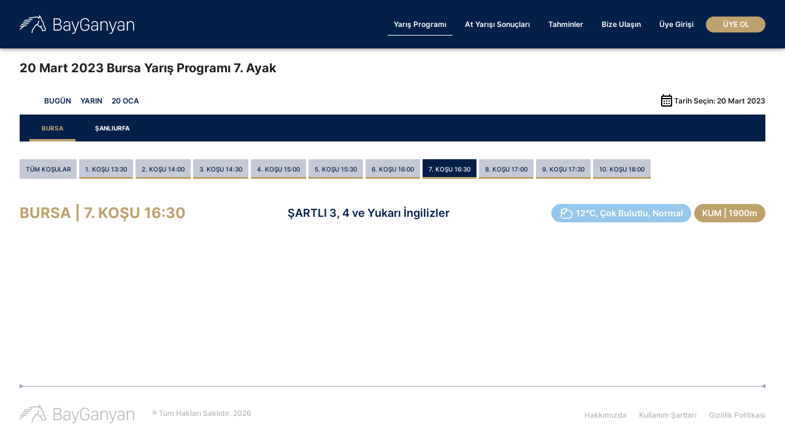

--- FILE ---
content_type: text/css; charset=utf-8
request_url: https://bayganyan.com/_nuxt/LiderformRace.91b97197.css
body_size: 1574
content:
.v-tooltip>.v-overlay__content{background:rgb(var(--v-theme-surface-variant));border-radius:4px;color:rgb(var(--v-theme-on-surface-variant));display:inline-block;font-size:.875rem;line-height:1.6;opacity:1;padding:5px 16px;pointer-events:none;text-transform:none;transition-property:opacity,transform;width:auto}.v-tooltip>.v-overlay__content[class*=enter-active]{transition-duration:.15s;transition-timing-function:cubic-bezier(0,0,.2,1)}.v-tooltip>.v-overlay__content[class*=leave-active]{transition-duration:75ms;transition-timing-function:cubic-bezier(.4,0,1,1)}.swiper-slide[data-v-c137d397]{margin-right:4px}.content_tab a[data-v-c137d397]{background:#c5c9d6;border-bottom:3px solid #c5c9d6;color:#042049;display:block;font-size:10px;font-weight:500;height:29px;line-height:32px;min-width:12px;padding:0 10px;text-align:center;text-decoration:none;text-transform:uppercase}.content_tab a.router-link-active[data-v-c137d397],.content_tab a[data-v-c137d397]:hover{background:#042049;border-bottom:3px solid #042049;color:#fff}.content_tab a.race-type-sand[data-v-c137d397]{border-bottom:3px solid #bea26d}.content_tab a.race-type-grass[data-v-c137d397]{border-bottom:3px solid #97c9a1}.content_tab a.race-type-synthetic[data-v-c137d397]{border-bottom:3px solid #4a3f40}@media (max-width:530px){.content_tab a span[data-v-c137d397]{display:none}}.race-table{overflow-x:scroll}.race-table .table-td-center{text-align:center}.race-table .table-td-right{text-align:right}.race-table .table-td-flex{display:flex}.race-table .table-td-place{font-size:24px;font-weight:700;line-height:32px;text-align:center}.race-table .table-overweight{color:#86a8ee;font-size:11px;font-weight:500;line-height:16px;margin-left:3px}.race-table .table-jockey{color:#042049;font-size:14px;font-weight:700;line-height:24px;margin-bottom:3px;text-transform:uppercase}.race-table .table-jockey sup{color:#bea26d;font-size:12px;font-weight:500;line-height:16px}.race-table .table-horse{color:#042049;font-size:18px;font-weight:700;line-height:24px}.race-table .table-horse sup{color:#bea26d;font-size:12px;font-weight:500;line-height:16px}.race-table .table-subinfo{align-items:center;display:flex}.race-table .table-subinfo-family{cursor:pointer;margin-right:7px}.race-table .table-td-uniform{background-repeat:no-repeat;background-size:contain;height:50px;width:50px}.race-table .table-td-agf{background:#d5d7e0;border-radius:4px;display:flex;flex-direction:column;height:30px;width:30px}.race-table .table-block-gray,.race-table .table-td-agf{align-items:center;color:#042049;font-size:12px;font-weight:600;justify-content:center;line-height:16px}.race-table .table-block-gray{background:#f0f0f0;border-radius:5px;display:inline-flex;padding:5px;width:90px}.race-table .table-block-gray a{padding:0 1px;text-decoration:none}.race-table .table-block-gray a.color_grass{color:#1f9f39}.race-table .table-block-gray a.color_sand{color:#bea26d}.race-table .table-block-gray a.color_synthetic{color:#8c764b}.race-table .table-special{color:#bea26d}.race-table .table-start{color:#86a8ee}.race-table__result{display:flex;justify-content:flex-end;padding:0 10px}.race-table__result_btn{background:#042049;border-radius:0 0 10px 10px}.race-table__result_btn a{align-items:center;color:#bea26d;display:flex;font-size:14px;font-weight:600;height:37px;line-height:20px;padding:8px 22px;text-decoration:none}.race-table__result_btn a svg{margin-right:3px}.race-table table{border-spacing:0;color:#042049;font-size:12px;font-weight:500;line-height:16px;text-align:left;width:100%}.race-table table a{color:#042049;text-decoration:none}.race-table table a:hover{text-decoration:underline}.race-table table thead tr th{border-bottom:1px solid #989eb3;color:#000;font-size:13px;font-weight:700;line-height:14px;padding:10px}.race-table table tbody tr{background:linear-gradient(180deg,rgba(1,10,63,0) 61.46%,rgba(1,10,63,.06))}.race-table table tbody tr td{height:76px;padding:5px 10px}.race-block__row{border-bottom:1px solid #d9d9d9;padding-bottom:14px;padding-top:10px}.race-block__row_start{color:#86a8ee}.race-block__row_special{color:#bea26d}.race-block__row_top{display:flex}.race-block__row_top_uniform{background-repeat:no-repeat;background-size:contain;flex-shrink:0;height:66px;margin-right:20px;position:relative;width:59px}.race-block__row_top_info{width:100%}.race-block__row_top_place{align-items:center;background:#042049;border-radius:50%;color:#fff;display:flex;flex-direction:column;font-size:8px;font-weight:700;height:16px;justify-content:center;line-height:20px;position:absolute;right:-5px;text-align:center;top:10px;width:16px}.race-block__row_top_horse{display:flex;justify-content:space-between}.race-block__row_top_horse_races{align-items:center;background:#f0f0f0;border-radius:99px;color:#042049;display:flex;flex-shrink:0;font-size:12px;font-weight:600;height:26px;justify-content:center;line-height:16px;padding:5px;width:78px}.race-block__row_top_horse_races a{padding:0 1px;text-decoration:none}.race-block__row_top_horse_races a:hover{text-decoration:underline}.race-block__row_top_horse_races a.color_grass{color:#1f9f39}.race-block__row_top_horse_races a.color_sand{color:#bea26d}.race-block__row_top_horse_races a.color_synthetic{color:#8c764b}.race-block__row_top_horse{color:#042049;font-size:18px;font-weight:700;line-height:24px;margin-top:4px}.race-block__row_top_horse sup{color:#bea26d;font-size:14px;font-weight:600;line-height:20px}.race-block__row_top_jockey{color:#042049;display:flex;font-size:14px;font-weight:700;justify-content:space-between;line-height:24px;margin-top:6px}.race-block__row_top_jockey sup{color:#bea26d;font-size:12px;font-weight:600;line-height:20px}.race-block__row_top_jockey_races{align-items:center;background:#f0f0f0;border-radius:99px;color:#042049;display:flex;flex-shrink:0;font-size:12px;font-weight:600;height:26px;justify-content:center;line-height:16px;padding:5px;width:78px}.race-block__row_top_jockey_races a{padding:0 1px;text-decoration:none}.race-block__row_top_jockey_races a:hover{text-decoration:underline}.race-block__row_top_jockey_races a.color_grass{color:#1f9f39}.race-block__row_top_jockey_races a.color_sand{color:#bea26d}.race-block__row_top_jockey_races a.color_synthetic{color:#8c764b}.race-block__row_center{margin-top:9px;overflow:hidden}.race-block__row_center ul{list-style:none;margin:0;padding:0}.race-block__row_center ul li{align-items:center;border:1px solid #e6e8f0;border-radius:5px;color:#000;display:flex;float:left;font-size:12px;font-weight:500;line-height:16px;margin-right:5px;margin-top:5px;padding:5px}.race-block__row_center ul li sup{color:#86a8ee;font-size:10px;font-weight:500;line-height:14px}.race-block__row_center ul svg{margin-right:3px}.race-block__row_bottom{align-items:center;display:flex;justify-content:space-between;margin-top:5px}.race-block__row_bottom_agf{background:#042049;border-radius:99px;color:#fff;display:inline-block;font-size:12px;font-weight:600;line-height:16px;padding:5px 10px}.race-block__row_bottom_degree{align-items:center;color:#042049;display:flex;font-size:12px;font-weight:500;line-height:16px}.race-block__row_bottom_degree a{color:#042049;text-decoration:none}.race-block__row_bottom_degree a:hover{text-decoration:underline}.race-block__row_bottom_degree svg{margin-right:5px}[data-v-d99100ec] .v-overlay__content{pointer-events:auto}.content_table[data-v-76827a08]{margin-bottom:40px}.content_table__block[data-v-76827a08]{margin-top:40px}.content_table__block_race[data-v-76827a08]{margin-top:15px}.content_table__block_subtop[data-v-76827a08]{color:#042049;display:none;font-size:14px;font-weight:600;line-height:20px;margin-top:15px}.content_table__block_top[data-v-76827a08]{align-items:center;display:flex;justify-content:space-between}.content_table__block_top_run[data-v-76827a08]{flex-shrink:0;font-size:24px;font-weight:700;line-height:32px}.content_table__block_top_run span.run_full[data-v-76827a08]{display:none}.content_table__block_top_info[data-v-76827a08]{align-items:center;color:#042049;display:flex;font-size:18px;font-weight:600;line-height:24px;padding:0 15px}.content_table__block_top_info .v-btn[data-v-76827a08]{margin-right:5px}.content_table__block_top_type[data-v-76827a08]{align-items:center;display:flex;flex-shrink:0}.content_table__block_top_type_text[data-v-76827a08]{display:none}.content_table__block_top_type .v-btn[data-v-76827a08]{margin-right:3px}.content_table__block_top_type_badge[data-v-76827a08]{border-radius:99px;color:#fff;font-size:14px;font-weight:600;height:30px;line-height:20px;padding:5px 13px}.content_table__block_top_type .badge_weather[data-v-76827a08]{align-items:center;background:#97c7ea;display:flex;margin-right:5px}.content_table__block_top_type .badge_weather svg[data-v-76827a08]{margin-right:3px}@media (max-width:900px){.content_table__block_subtop[data-v-76827a08]{display:block}.content_table__block_top_info[data-v-76827a08]{display:none}}@media (max-width:530px){.content_table__block_subtop[data-v-76827a08]{display:none}.content_table__block_top[data-v-76827a08]{align-items:start}.content_table__block_top_run[data-v-76827a08]{color:#042049;flex-shrink:inherit;font-size:14px;font-weight:600;line-height:24px;padding-right:10px}.content_table__block_top_run span.run_full[data-v-76827a08]{display:block}.content_table__block_top_info[data-v-76827a08],.content_table__block_top_run span.run_short[data-v-76827a08]{display:none}.content_table__block_top_type[data-v-76827a08]{flex-direction:column}.content_table__block_top_type_text[data-v-76827a08]{display:block;font-size:12px;font-weight:600;line-height:16px;margin:4px 0;text-align:center;width:100%}.content_table__block_top_type .badge_weather[data-v-76827a08]{justify-content:center;order:1;width:100%}.content_table__block_top_type .v-btn[data-v-76827a08]{order:2}.content_table__block_top_type_badge[data-v-76827a08]{font-size:12px;font-weight:600;height:26px;line-height:16px}.content_table__block_top_type_badge span[data-v-76827a08]{display:none}}


--- FILE ---
content_type: application/javascript
request_url: https://bayganyan.com/_nuxt/index.37aad836.js
body_size: -408
content:
import{r as f,t as r}from"./index.1986a9e3.js";function n(t,a){f(2,arguments);var i=r(t),s=r(a),e=i.getTime()-s.getTime();return e<0?-1:e>0?1:e}export{n as c};


--- FILE ---
content_type: application/javascript
request_url: https://bayganyan.com/_nuxt/transition.8b80d366.js
body_size: -155
content:
import{H as p,aF as c,E as m,bM as l}from"./entry.76ee6a5f.js";const d=p({transition:{type:[Boolean,String,Object],default:"fade-transition",validator:o=>o!==!0}},"transition"),f=(o,n)=>{let{slots:a}=n;const{transition:t,disabled:s,...r}=o,{component:e=l,...i}=typeof t=="object"?t:{};return c(e,m(typeof t=="string"?{name:s?"":t}:i,r,{disabled:s}),a)};export{f as M,d as m};


--- FILE ---
content_type: application/javascript
request_url: https://bayganyan.com/_nuxt/useGroundType.eb73ebe7.js
body_size: -442
content:
function i(s){let n="";return s==="Ç"&&(n="grass"),s==="K"&&(n="sand"),s==="S"&&(n="synthetic"),n}export{i as u};


--- FILE ---
content_type: application/javascript
request_url: https://bayganyan.com/_nuxt/LiderformNoData.vue.86fe6f15.js
body_size: 3578
content:
import{_ as C}from"./nuxt-link.438ecfc9.js";import{d as g,o as _,e as p,h as d,f as n,k as l,c as e,s as H,v as V,t as M,g as w,x as h,z as f,y as L,n as S,p as B,m as N,q as D,r as I,F as $,j as A,i as T,A as z}from"./entry.76ee6a5f.js";import{m as Z,a as E}from"./mdi.2fee440d.js";import{l as v}from"./index.4a65a927.js";import{o as F}from"./datepicker.d745aed7.js";import{f as s,u as a}from"./index.40a9cdc1.js";import{s as R,a as r}from"./index.1986a9e3.js";import{c as Y}from"./index.37aad836.js";import{S as j,M as q,a as P}from"./mousewheel.1924b2a3.js";const U=c=>(B("data-v-be3a7d86"),c=c(),N(),c),x={class:"content_date"},G={class:"content_date__left"},J={key:0,class:"content_date__left_nav"},K={class:"content_date__left_nav_text"},O={key:1,class:"content_date__left_tab"},Q={class:"content_date__right"},W={class:"content_date__right_inner"},X=U(()=>d("div",{class:"content_date__right_icon"},[d("svg",{xmlns:"http://www.w3.org/2000/svg",viewBox:"0 0 24 24",fill:"##504D45"},[d("path",{d:"M7 11H9V13H7V11M21 5V19C21 20.11 20.11 21 19 21H5C3.89 21 3 20.1 3 19V5C3 3.9 3.9 3 5 3H6V1H8V3H16V1H18V3H19C20.11 3 21 3.9 21 5M5 7H19V5H5V7M19 19V9H5V19H19M15 13V11H17V13H15M11 13V11H13V13H11M7 15H9V17H7V15M15 17V15H17V17H15M11 17V15H13V17H11Z"})])],-1)),e1={key:0,class:"content_date__right_text"},o="Europe/Istanbul",t1=g({__name:"LiderformDate",props:{date:{},path:{},active:{},type:{},isToday:{type:Boolean,default:!0}},setup(c){const m=c,i=m.date;async function b(t){await S(m.path+"/"+t)}return(t,y)=>{const u=C;return _(),p("div",x,[d("div",{class:f(["content_date_inner",t.type==="result"?"type_result":""])},[d("div",G,[t.type==="result"?(_(),p("div",J,[n(e(V),{icon:"",density:"comfortable",variant:"text",class:"content_date__left_btn",to:t.path+"/"+e(s)(e(R)(e(a)(new Date(t.date),o),{days:1}),"yyyy-MM-dd")},{default:l(()=>[n(e(H),{icon:e(Z)},null,8,["icon"])]),_:1},8,["to"]),d("div",K,[d("span",null,M(e(s)(e(a)(new Date(t.date),o),"d MMMM yyyy",{locale:e(v.tr)})),1)]),n(e(V),{icon:"",density:"comfortable",variant:"text",class:"content_date__left_btn",disabled:!(e(Y)(e(a)(new Date,o),e(r)(e(a)(new Date(t.date),o),{days:1}))>0),to:t.path+"/"+e(s)(e(r)(e(a)(new Date(t.date),o),{days:1}),"yyyy-MM-dd")},{default:l(()=>[n(e(H),{icon:e(E)},null,8,["icon"])]),_:1},8,["disabled","to"])])):w("",!0),t.type==="program"?(_(),p("div",O,[n(u,{to:t.path,class:f(t.date===e(s)(e(a)(new Date,o),"yyyy-MM-dd")?"active":"")},{default:l(()=>[h(" Bugün ")]),_:1},8,["to","class"]),n(u,{to:t.path+"/"+e(s)(e(r)(e(a)(new Date,o),{days:1}),"yyyy-MM-dd"),class:f(t.date===e(s)(e(r)(e(a)(new Date,o),{days:1}),"yyyy-MM-dd")?"active":"")},{default:l(()=>[h(" YARIN ")]),_:1},8,["to","class"]),n(u,{to:t.path+"/"+e(s)(e(r)(e(a)(new Date,o),{days:2}),"yyyy-MM-dd"),class:f(t.date===e(s)(e(r)(e(a)(new Date,o),{days:2}),"yyyy-MM-dd")?"active":"")},{default:l(()=>[h(M(e(s)(e(r)(e(a)(new Date,o),{days:2}),"d MMM",{locale:e(v.tr)})),1)]),_:1},8,["to","class"])])):w("",!0)]),d("div",Q,[n(e(F),{modelValue:e(i),"onUpdate:modelValue":[y[0]||(y[0]=k=>L(i)?i.value=k:null),b],"enable-time-picker":!1,"auto-apply":"","highlight-week-days":[0,6],"month-change-on-scroll":!1,"model-type":"yyyy-MM-dd","format-locale":e(v.tr)},{trigger:l(()=>[d("div",W,[X,t.type==="program"?(_(),p("div",e1," Tarih Seçin: "+M(e(s)(e(a)(new Date(t.date),o),"d MMMM yyyy",{locale:e(v.tr)})),1)):w("",!0)])]),_:1},8,["modelValue","format-locale"])])],2)])}}});const v1=D(t1,[["__scopeId","data-v-be3a7d86"]]),a1={class:"content_nav"},o1={class:"content_nav_block"},s1="Europe/Istanbul",n1=g({__name:"LiderformHippodrome",props:{hippodromes:{},date:{},path:{},active:{}},setup(c){const m=I(s(a(new Date,s1),"yyyy-MM-dd"));return(i,b)=>{const t=C;return _(),p("div",a1,[d("div",o1,[n(e(P),{slidesPerView:"auto",spaceBetween:12,mousewheel:!0,simulateTouch:!1,modules:[e(q)]},{default:l(()=>[(_(!0),p($,null,A(i.hippodromes,y=>(_(),T(e(j),null,{default:l(()=>{var u;return[n(t,{to:"/"+y.key.toLowerCase()+"-"+i.path+(i.date!==e(m)?"/"+i.date:""),class:f(((u=i.active)==null?void 0:u.key.toLowerCase())===y.key.toLowerCase()?"router-link-active":"")},{default:l(()=>[h(M(y.city),1)]),_:2},1032,["to","class"])]}),_:2},1024))),256))]),_:1},8,["modules"])])])}}});const M1=D(n1,[["__scopeId","data-v-b2ad0b9b"]]),d1={class:"main__notify"},i1={class:"container-page"},l1=z('<div class="main__notify_svg"><svg width="128" height="128" fill="#042049" xmlns="http://www.w3.org/2000/svg"><path fill-rule="evenodd" clip-rule="evenodd" d="M53.906 23.61c-1.463 1.266-3.216 2.6-5.22 3.433-2.019.84-4.2 1.126-6.12 1.252-1.257.083-2.66.105-3.938.126-.606.01-1.185.019-1.707.034-3.845.11-5.802.583-6.843 1.623-1.034 1.035-1.488 2.934-1.586 6.755-.012.49-.02 1.027-.027 1.59-.018 1.305-.039 2.751-.128 4.068-.133 1.948-.435 4.145-1.297 6.204-.854 2.038-2.188 3.807-3.47 5.29-.873 1.013-1.881 2.065-2.796 3.02-.39.406-.762.795-1.1 1.156-1.235 1.318-2.19 2.437-2.84 3.491C16.2 62.68 16 63.42 16 64c0 .574.203 1.327.85 2.38.66 1.072 1.628 2.213 2.868 3.54.354.38.747.792 1.158 1.221.901.944 1.887 1.976 2.733 2.953 1.267 1.463 2.6 3.216 3.434 5.22.84 2.019 1.126 4.2 1.252 6.12.083 1.257.105 2.66.126 3.938.01.606.019 1.185.034 1.707.11 3.845.583 5.802 1.623 6.843 1.035 1.034 2.934 1.488 6.755 1.586.49.012 1.027.02 1.59.027 1.305.019 2.751.039 4.068.128 1.948.133 4.145.435 6.204 1.298 2.038.853 3.807 2.187 5.29 3.468 1.013.874 2.065 1.882 3.02 2.797.406.389.795.762 1.156 1.1 1.318 1.235 2.437 2.19 3.491 2.84C62.68 111.8 63.42 112 64 112c.574 0 1.327-.203 2.38-.85 1.072-.66 2.213-1.628 3.54-2.868.38-.354.792-.747 1.221-1.158.944-.901 1.976-1.887 2.953-2.733 1.463-1.267 3.216-2.601 5.22-3.434 2.019-.84 4.2-1.126 6.12-1.252 1.257-.083 2.66-.105 3.938-.126.606-.01 1.185-.019 1.707-.034 3.845-.11 5.802-.583 6.843-1.623 1.034-1.035 1.488-2.934 1.586-6.755.012-.49.02-1.027.027-1.59.019-1.305.039-2.751.128-4.068.133-1.948.435-4.145 1.298-6.204.853-2.038 2.187-3.807 3.468-5.29.874-1.013 1.882-2.065 2.797-3.02.389-.407.762-.795 1.1-1.156 1.235-1.318 2.19-2.437 2.84-3.491C111.8 65.32 112 64.58 112 64c0-.574-.203-1.327-.85-2.38-.66-1.072-1.628-2.212-2.868-3.54-.354-.38-.747-.792-1.158-1.221-.901-.944-1.887-1.976-2.733-2.953-1.267-1.463-2.601-3.216-3.434-5.22-.84-2.019-1.126-4.2-1.252-6.12-.083-1.257-.105-2.66-.126-3.938-.01-.606-.019-1.185-.034-1.707-.11-3.845-.583-5.802-1.623-6.843-1.035-1.034-2.934-1.488-6.755-1.586-.49-.012-1.027-.02-1.59-.027-1.305-.018-2.751-.039-4.068-.128-1.948-.133-4.145-.435-6.204-1.297-2.038-.854-3.807-2.188-5.29-3.47-1.013-.873-2.065-1.881-3.02-2.796-.407-.39-.795-.762-1.156-1.1-1.318-1.235-2.437-2.19-3.491-2.84C65.32 16.2 64.58 16 64 16c-.574 0-1.327.203-2.38.85-1.072.66-2.212 1.628-3.54 2.868-.38.354-.792.747-1.221 1.158-.944.901-1.976 1.887-2.953 2.733zm3.523-13.574C59.24 8.922 61.45 8 64 8c2.545 0 4.742.912 6.546 2.024 1.777 1.096 3.383 2.519 4.765 3.814.503.472.967.917 1.41 1.342.873.837 1.667 1.598 2.521 2.335 1.247 1.077 2.266 1.774 3.153 2.145.866.363 2.044.586 3.657.695 1.101.075 2.17.09 3.352.105.618.008 1.266.017 1.967.035 3.516.09 8.642.361 12.207 3.927 3.56 3.56 3.862 8.727 3.964 12.27.022.756.032 1.449.042 2.105.017 1.141.033 2.173.103 3.245.107 1.622.321 2.766.656 3.572.342.82 1.014 1.806 2.096 3.055.722.835 1.464 1.61 2.28 2.464.446.465.913.954 1.411 1.487 1.304 1.398 2.733 3.02 3.834 4.81C119.078 59.24 120 61.45 120 64c0 2.545-.912 4.742-2.024 6.546-1.095 1.777-2.519 3.383-3.814 4.765-.472.503-.917.967-1.342 1.41-.837.873-1.598 1.667-2.335 2.521-1.077 1.247-1.774 2.266-2.145 3.153-.363.866-.586 2.044-.695 3.657-.075 1.101-.089 2.17-.105 3.352-.008.618-.017 1.266-.035 1.967-.09 3.516-.361 8.642-3.927 12.207-3.559 3.56-8.727 3.862-12.27 3.964-.756.022-1.449.032-2.105.042-1.141.017-2.173.033-3.245.103-1.622.107-2.766.321-3.572.656-.82.342-1.806 1.014-3.055 2.096-.835.722-1.61 1.464-2.464 2.28-.465.446-.954.913-1.488 1.411-1.397 1.304-3.019 2.733-4.808 3.834C68.76 119.078 66.55 120 64 120c-2.545 0-4.742-.912-6.546-2.024-1.777-1.095-3.383-2.519-4.765-3.814-.503-.472-.967-.917-1.41-1.342-.873-.837-1.667-1.598-2.521-2.335-1.247-1.077-2.266-1.774-3.153-2.145-.866-.363-2.044-.586-3.657-.695-1.101-.075-2.17-.089-3.352-.105-.617-.008-1.266-.017-1.967-.035-3.516-.09-8.642-.361-12.207-3.927-3.56-3.559-3.862-8.727-3.964-12.27-.022-.756-.032-1.449-.042-2.105-.018-1.14-.033-2.173-.104-3.245-.106-1.622-.32-2.766-.655-3.572-.342-.82-1.014-1.806-2.096-3.055-.722-.835-1.464-1.61-2.28-2.464-.446-.465-.913-.954-1.411-1.488-1.304-1.397-2.733-3.019-3.834-4.808C8.922 68.76 8 66.55 8 64c0-2.545.912-4.742 2.024-6.546 1.096-1.777 2.519-3.383 3.814-4.765.472-.503.917-.967 1.342-1.41.837-.873 1.598-1.667 2.335-2.521 1.077-1.247 1.774-2.266 2.145-3.153.363-.866.586-2.044.695-3.657.075-1.101.09-2.17.105-3.352.008-.617.017-1.266.035-1.967.09-3.516.361-8.642 3.927-12.207 3.56-3.56 8.727-3.862 12.27-3.964.756-.022 1.449-.032 2.105-.042 1.14-.018 2.173-.033 3.245-.104 1.622-.106 2.766-.32 3.572-.655.82-.342 1.806-1.014 3.055-2.096.835-.722 1.61-1.464 2.464-2.28.465-.446.954-.913 1.487-1.411 1.398-1.304 3.02-2.733 4.81-3.834z"></path><path fill-rule="evenodd" clip-rule="evenodd" d="M64 36a4 4 0 0 1 4 4v28a4 4 0 0 1-8 0V40a4 4 0 0 1 4-4z"></path><path d="M64 92a6 6 0 1 0 0-12 6 6 0 0 0 0 12z"></path></svg></div><div class="main__notify_title"> Bugün için bir yarış sonucu bulunmamaktadır. </div><div class="main__notify_subtitle">Lütfen daha sonra tekrar deneyin.</div>',3),w1=g({__name:"LiderformNoData",setup(c){return(m,i)=>(_(),p("div",d1,[d("div",i1,[l1,n(e(V),{height:"26",variant:"flat",to:"/"},{default:l(()=>[h("ANA SAYFA")]),_:1})])]))}});export{v1 as _,M1 as a,w1 as b};


--- FILE ---
content_type: application/javascript
request_url: https://bayganyan.com/_nuxt/_date_.2280dcdb.js
body_size: 554
content:
import{_ as A,a as E,b as P}from"./LiderformNoData.vue.86fe6f15.js";import{_ as T}from"./LiderformError.vue.24bb7f1c.js";import{d as V,a as Y,r as c,w as L,e as n,h as _,c as e,t as i,f as d,i as x,n as Z,_ as F,o as t}from"./entry.76ee6a5f.js";import{u as H}from"./asyncData.f6826e86.js";import{u as I}from"./useLiderformFetch.766568eb.js";import{l as D}from"./index.4a65a927.js";import{f as l,u}from"./index.40a9cdc1.js";import"./nuxt-link.438ecfc9.js";import"./mdi.2fee440d.js";import"./datepicker.d745aed7.js";import"./index.1986a9e3.js";import"./index.37aad836.js";import"./mousewheel.1924b2a3.js";import"./swiper-core.ff172359.js";const K={class:"container-table"},R={class:"wrapper-h1"},j={key:0},q={key:1},z={class:"wrapper"},G={key:1},J={key:0},y="Europe/Istanbul",de=V({__name:"[date]",async setup(O){var h;let r,p;const a=Y(),o=c(""),f=c(l(u(new Date,y),"yyyy-MM-dd")),s=c(null);a.params.date?(o.value=String(a.params.date),a.params.run||o.value===f.value&&([r,p]=L(()=>Z("/"+String(a.params.hippodrome).toLowerCase()+"-yaris-programi",{replace:!0})),await r,p())):o.value=f.value;const{data:m,pending:Q,error:C}=([r,p]=L(()=>H("hippodromes-programs-"+o.value,()=>I("/races/"+o.value),"$exKL3pMcSw")),r=await r,p(),r);return s.value=(h=m.value)==null?void 0:h.data.filter(v=>v.key.toLowerCase()===String(a.params.hippodrome).toLowerCase())[0],(v,U)=>{var g,w,k,M;const S=A,B=T,N=E,$=F,b=P;return t(),n("div",null,[_("div",K,[_("div",R,[e(a).params.run?(t(),n("h1",j,i(e(l)(e(u)(new Date(e(o)),y),"d MMMM yyyy",{locale:e(D.tr)}))+" "+i((g=e(s))==null?void 0:g.city)+" Yarış Programı "+i(e(a).params.run)+". Ayak ",1)):(t(),n("h1",q,i(e(l)(e(u)(new Date(e(o)),y),"d MMMM yyyy",{locale:e(D.tr)}))+" "+i((w=e(s))==null?void 0:w.city)+" Yarış Programı ",1))])]),d(S,{date:e(o),path:"/yaris-programi",type:"program"},null,8,["date"]),_("div",z,[e(C)?(t(),x(B,{key:0})):(t(),n("div",G,[(k=e(m))!=null&&k.data.length?(t(),n("div",J,[d(N,{date:e(o),hippodromes:(M=e(m))==null?void 0:M.data,path:"yaris-programi",active:e(s)},null,8,["date","hippodromes","active"]),d($,{date:e(o),hippodrome:e(s)},null,8,["date","hippodrome"])])):(t(),x(b,{key:1}))]))])])}}});export{de as default};


--- FILE ---
content_type: application/javascript
request_url: https://bayganyan.com/_nuxt/LiderformError.vue.24bb7f1c.js
body_size: 113
content:
import{d as e,o as a,e as t,h as l,f as d,k as i,x as s,c as o,v as n,A as r}from"./entry.76ee6a5f.js";const c={class:"main__notify"},_={class:"container-page"},v=r('<div class="main__notify_svg"><svg viewBox="0 0 128 128" fill="#042049" xmlns="http://www.w3.org/2000/svg"><path fill-rule="evenodd" clip-rule="evenodd" d="M64 20c-24.3 0-44 19.7-44 44s19.7 44 44 44 44-19.7 44-44-19.7-44-44-44zM12 64c0-28.719 23.281-52 52-52s52 23.281 52 52-23.281 52-52 52-52-23.281-52-52z"></path><path fill-rule="evenodd" clip-rule="evenodd" d="M94.828 45.172a4 4 0 0 1 0 5.656l-16 16a4 4 0 1 1-5.656-5.656l16-16a4 4 0 0 1 5.656 0z"></path><path fill-rule="evenodd" clip-rule="evenodd" d="M73.172 45.172a4 4 0 0 1 5.656 0l16 16a4 4 0 1 1-5.656 5.656l-16-16a4 4 0 0 1 0-5.656zM54.828 45.172a4 4 0 0 1 0 5.656l-16 16a4 4 0 1 1-5.656-5.656l16-16a4 4 0 0 1 5.656 0z"></path><path fill-rule="evenodd" clip-rule="evenodd" d="M33.172 45.172a4 4 0 0 1 5.656 0l16 16a4 4 0 1 1-5.656 5.656l-16-16a4 4 0 0 1 0-5.656z"></path><path d="M64 96a6 6 0 1 0 0-12 6 6 0 0 0 0 12z"></path></svg></div><div class="main__notify_title"> Servislerde bir bağlantı hatası oluştu! </div><div class="main__notify_subtitle">Lütfen daha sonra tekrar deneyin.</div>',3),m=e({__name:"LiderformError",setup(p){return(h,f)=>(a(),t("div",c,[l("div",_,[v,d(o(n),{height:"26",variant:"flat",to:"/"},{default:i(()=>[s("ANA SAYFA")]),_:1})])]))}});export{m as _};


--- FILE ---
content_type: application/javascript
request_url: https://bayganyan.com/_nuxt/index.a8b1fa82.js
body_size: -99
content:
import{bT as d}from"./entry.76ee6a5f.js";function I(e,t){if(!d)return;const n=t.modifiers||{},s=t.value,{handler:i,options:f}=typeof s=="object"?s:{handler:s,options:{}},c=new IntersectionObserver(function(){var a;let u=arguments.length>0&&arguments[0]!==void 0?arguments[0]:[],b=arguments.length>1?arguments[1]:void 0;const r=(a=e._observe)==null?void 0:a[t.instance.$.uid];if(!r)return;const o=u.some(m=>m.isIntersecting);i&&(!n.quiet||r.init)&&(!n.once||o||r.init)&&i(o,u,b),o&&n.once?v(e,t):r.init=!0},f);e._observe=Object(e._observe),e._observe[t.instance.$.uid]={init:!1,observer:c},c.observe(e)}function v(e,t){var s;const n=(s=e._observe)==null?void 0:s[t.instance.$.uid];n&&(n.observer.unobserve(e),delete e._observe[t.instance.$.uid])}const _={mounted:I,unmounted:v},$=_;export{$ as I};


--- FILE ---
content_type: application/javascript
request_url: https://bayganyan.com/_nuxt/default.6776de36.js
body_size: 16931
content:
import{_ as J1}from"./nuxt-link.438ecfc9.js";import{H as Y,aA as M1,aU as e2,ap as W1,ay as X1,L as H,b$ as t2,c0 as a2,K as d,O as w1,r as t1,bH as o1,af as U1,S as O,D as s1,c1 as l2,a2 as a1,a8 as b1,I as j,ac as z1,ab as T1,Q as G,f as s,a7 as c1,a1 as B1,a4 as I1,a5 as H1,aW as _1,ag as q,aL as L1,aN as E1,aO as A1,ae as K1,at as C1,Z as o2,N as F,J as q1,ar as g1,E as y1,M as n2,c2 as i2,aZ as s2,ad as c2,bK as u2,b9 as r2,c3 as v2,bM as d2,F as i1,R as h2,d as j1,e as A,a as m2,C as f2,i as X,k,c as v,o as T,h as c,v as h1,B as g2,s as J,j as m1,z as f1,x as U,t as n1,g as D,y as _2,bQ as y2,p as p2,m as w2,q as b2}from"./entry.76ee6a5f.js";import{l as z2,h as V2,n as O1,o as S2,p as k2}from"./mdi.2fee440d.js";import{d as P1,a as C2,b as x2,c as x1}from"./VMenu.37b7a187.js";import{d as M2}from"./index.b99fc368.js";import{a as T2}from"./VAvatar.a163833a.js";import{b as B2}from"./VOverlay.fd3ace03.js";import"./transition.8b80d366.js";import"./createSimpleFunctional.865bddf9.js";import"./VDivider.a9463e20.js";import"./forwardRefs.8348545e.js";import"./easing.75d7c1b1.js";import"./index.a8b1fa82.js";import"./delay.fa43b3e1.js";const p1=Symbol.for("vuetify:layout"),G1=Symbol.for("vuetify:layout-item"),Y1=1e3,I2=Y({overlaps:{type:Array,default:()=>[]},fullHeight:Boolean},"layout"),R1=Y({name:{type:String},order:{type:[Number,String],default:0},absolute:Boolean},"layout-item");function H2(){const e=M1(p1);if(!e)throw new Error("[Vuetify] Could not find injected layout");return{getLayoutItem:e.getLayoutItem,mainRect:e.mainRect,mainStyles:e.mainStyles}}function N1(e){const i=M1(p1);if(!i)throw new Error("[Vuetify] Could not find injected layout");const l=e.id??`layout-item-${e2()}`,n=W1("useLayoutItem");X1(G1,{id:l});const t=H(!1);t2(()=>t.value=!0),a2(()=>t.value=!1);const{layoutItemStyles:a,layoutItemScrimStyles:r}=i.register(n,{...e,active:d(()=>t.value?!1:e.active.value),id:l});return w1(()=>i.unregister(l)),{layoutItemStyles:a,layoutRect:i.layoutRect,layoutItemScrimStyles:r}}const L2=(e,i,l,n)=>{let t={top:0,left:0,right:0,bottom:0};const a=[{id:"",layer:{...t}}];for(const r of e){const f=i.get(r),h=l.get(r),y=n.get(r);if(!f||!h||!y)continue;const o={...t,[f.value]:parseInt(t[f.value],10)+(y.value?parseInt(h.value,10):0)};a.push({id:r,layer:o}),t=o}return a};function E2(e){const i=M1(p1,null),l=d(()=>i?i.rootZIndex.value-100:Y1),n=t1([]),t=o1(new Map),a=o1(new Map),r=o1(new Map),f=o1(new Map),h=o1(new Map),{resizeRef:y,contentRect:o}=U1(),w=d(()=>{const u=new Map,p=e.overlaps??[];for(const m of p.filter(S=>S.includes(":"))){const[S,V]=m.split(":");if(!n.value.includes(S)||!n.value.includes(V))continue;const R=t.get(S),N=t.get(V),K=a.get(S),Z=a.get(V);!R||!N||!K||!Z||(u.set(V,{position:R.value,amount:parseInt(K.value,10)}),u.set(S,{position:N.value,amount:-parseInt(Z.value,10)}))}return u}),g=d(()=>{const u=[...new Set([...r.values()].map(m=>m.value))].sort((m,S)=>m-S),p=[];for(const m of u){const S=n.value.filter(V=>{var R;return((R=r.get(V))==null?void 0:R.value)===m});p.push(...S)}return L2(p,t,a,f)}),_=d(()=>!Array.from(h.values()).some(u=>u.value)),C=d(()=>g.value[g.value.length-1].layer),M=d(()=>({"--v-layout-left":O(C.value.left),"--v-layout-right":O(C.value.right),"--v-layout-top":O(C.value.top),"--v-layout-bottom":O(C.value.bottom),..._.value?void 0:{transition:"none"}})),L=d(()=>g.value.slice(1).map((u,p)=>{let{id:m}=u;const{layer:S}=g.value[p],V=a.get(m),R=t.get(m);return{id:m,...S,size:Number(V.value),position:R.value}})),z=u=>L.value.find(p=>p.id===u),B=W1("createLayout"),I=H(!1);s1(()=>{I.value=!0}),X1(p1,{register:(u,p)=>{let{id:m,order:S,position:V,layoutSize:R,elementSize:N,active:K,disableTransitions:Z,absolute:V1}=p;r.set(m,S),t.set(m,V),a.set(m,R),f.set(m,K),Z&&h.set(m,Z);const u1=l2(G1,B==null?void 0:B.vnode).indexOf(u);u1>-1?n.value.splice(u1,0,m):n.value.push(m);const r1=d(()=>L.value.findIndex(W=>W.id===m)),l1=d(()=>l.value+g.value.length*2-r1.value*2),E=d(()=>{const W=V.value==="left"||V.value==="right",Q=V.value==="right",d1=V.value==="bottom",$1={[V.value]:0,zIndex:l1.value,transform:`translate${W?"X":"Y"}(${(K.value?0:-110)*(Q||d1?-1:1)}%)`,position:V1.value||l.value!==Y1?"absolute":"fixed",..._.value?void 0:{transition:"none"}};if(!I.value)return $1;const $=L.value[r1.value];if(!$)throw new Error(`[Vuetify] Could not find layout item "${m}"`);const k1=w.value.get(m);return k1&&($[k1.position]+=k1.amount),{...$1,height:W?`calc(100% - ${$.top}px - ${$.bottom}px)`:N.value?`${N.value}px`:void 0,left:Q?void 0:`${$.left}px`,right:Q?`${$.right}px`:void 0,top:V.value!=="bottom"?`${$.top}px`:void 0,bottom:V.value!=="top"?`${$.bottom}px`:void 0,width:W?N.value?`${N.value}px`:void 0:`calc(100% - ${$.left}px - ${$.right}px)`}}),v1=d(()=>({zIndex:l1.value-1}));return{layoutItemStyles:E,layoutItemScrimStyles:v1,zIndex:l1}},unregister:u=>{r.delete(u),t.delete(u),a.delete(u),f.delete(u),h.delete(u),n.value=n.value.filter(p=>p!==u)},mainRect:C,mainStyles:M,getLayoutItem:z,items:L,layoutRect:o,rootZIndex:l});const P=d(()=>["v-layout",{"v-layout--full-height":e.fullHeight}]),b=d(()=>({zIndex:i?l.value:void 0,position:i?"relative":void 0,overflow:i?"hidden":void 0}));return{layoutClasses:P,layoutStyles:b,getLayoutItem:z,items:L,layoutRect:o,layoutRef:y}}const A2=Y({...a1(),...I2({fullHeight:!0}),...b1()},"VApp"),P2=j()({name:"VApp",props:A2(),setup(e,i){let{slots:l}=i;const n=z1(e),{layoutClasses:t,getLayoutItem:a,items:r,layoutRef:f}=E2(e),{rtlClasses:h}=T1();return G(()=>{var y;return s("div",{ref:f,class:["v-application",n.themeClasses.value,t.value,h.value,e.class],style:[e.style]},[s("div",{class:"v-application__wrap"},[(y=l.default)==null?void 0:y.call(l)])])}),{getLayoutItem:a,items:r,theme:n}}});const R2=Y({text:String,...a1(),...c1()},"VToolbarTitle"),N2=j()({name:"VToolbarTitle",props:R2(),setup(e,i){let{slots:l}=i;return G(()=>{const n=!!(l.default||l.text||e.text);return s(e.tag,{class:["v-toolbar-title",e.class],style:e.style},{default:()=>{var t;return[n&&s("div",{class:"v-toolbar-title__placeholder"},[l.text?l.text():e.text,(t=l.default)==null?void 0:t.call(l)])]}})}),{}}}),$2=[null,"prominent","default","comfortable","compact"],Q1=Y({absolute:Boolean,collapse:Boolean,color:String,density:{type:String,default:"default",validator:e=>$2.includes(e)},extended:Boolean,extensionHeight:{type:[Number,String],default:48},flat:Boolean,floating:Boolean,height:{type:[Number,String],default:64},image:String,title:String,...B1(),...a1(),...I1(),...H1(),...c1({tag:"header"}),...b1()},"VToolbar"),D1=j()({name:"VToolbar",props:Q1(),setup(e,i){var _;let{slots:l}=i;const{backgroundColorClasses:n,backgroundColorStyles:t}=_1(q(e,"color")),{borderClasses:a}=L1(e),{elevationClasses:r}=E1(e),{roundedClasses:f}=A1(e),{themeClasses:h}=z1(e),{rtlClasses:y}=T1(),o=H(!!(e.extended||(_=l.extension)!=null&&_.call(l))),w=d(()=>parseInt(Number(e.height)+(e.density==="prominent"?Number(e.height):0)-(e.density==="comfortable"?8:0)-(e.density==="compact"?16:0),10)),g=d(()=>o.value?parseInt(Number(e.extensionHeight)+(e.density==="prominent"?Number(e.extensionHeight):0)-(e.density==="comfortable"?4:0)-(e.density==="compact"?8:0),10):0);return K1({VBtn:{variant:"text"}}),G(()=>{var z;const C=!!(e.title||l.title),M=!!(l.image||e.image),L=(z=l.extension)==null?void 0:z.call(l);return o.value=!!(e.extended||L),s(e.tag,{class:["v-toolbar",{"v-toolbar--absolute":e.absolute,"v-toolbar--collapse":e.collapse,"v-toolbar--flat":e.flat,"v-toolbar--floating":e.floating,[`v-toolbar--density-${e.density}`]:!0},n.value,a.value,r.value,f.value,h.value,y.value,e.class],style:[t.value,e.style]},{default:()=>[M&&s("div",{key:"image",class:"v-toolbar__image"},[l.image?s(C1,{key:"image-defaults",disabled:!e.image,defaults:{VImg:{cover:!0,src:e.image}}},l.image):s(T2,{key:"image-img",cover:!0,src:e.image},null)]),s(C1,{defaults:{VTabs:{height:O(w.value)}}},{default:()=>{var B,I,P;return[s("div",{class:"v-toolbar__content",style:{height:O(w.value)}},[l.prepend&&s("div",{class:"v-toolbar__prepend"},[(B=l.prepend)==null?void 0:B.call(l)]),C&&s(N2,{key:"title",text:e.title},{text:l.title}),(I=l.default)==null?void 0:I.call(l),l.append&&s("div",{class:"v-toolbar__append"},[(P=l.append)==null?void 0:P.call(l)])])]}}),s(C1,{defaults:{VTabs:{height:O(g.value)}}},{default:()=>[s(M2,null,{default:()=>[o.value&&s("div",{class:"v-toolbar__extension",style:{height:O(g.value)}},[L])]})]})]})}),{contentHeight:w,extensionHeight:g}}}),O2=Y({scrollTarget:{type:String},scrollThreshold:{type:[String,Number],default:300}},"scroll");function Y2(e){let i=arguments.length>1&&arguments[1]!==void 0?arguments[1]:{};const{canScroll:l}=i;let n=0;const t=t1(null),a=H(0),r=H(0),f=H(0),h=H(!1),y=H(!1),o=d(()=>Number(e.scrollThreshold)),w=d(()=>o2((o.value-a.value)/o.value||0)),g=()=>{const _=t.value;!_||l&&!l.value||(n=a.value,a.value="window"in _?_.pageYOffset:_.scrollTop,y.value=a.value<n,f.value=Math.abs(a.value-o.value))};return F(y,()=>{r.value=r.value||a.value}),F(h,()=>{r.value=0}),s1(()=>{F(()=>e.scrollTarget,_=>{var M;const C=_?document.querySelector(_):window;C&&C!==t.value&&((M=t.value)==null||M.removeEventListener("scroll",g),t.value=C,t.value.addEventListener("scroll",g,{passive:!0}))},{immediate:!0})}),w1(()=>{var _;(_=t.value)==null||_.removeEventListener("scroll",g)}),l&&F(l,g,{immediate:!0}),{scrollThreshold:o,currentScroll:a,currentThreshold:f,isScrollActive:h,scrollRatio:w,isScrollingUp:y,savedScroll:r}}const D2=Y({scrollBehavior:String,modelValue:{type:Boolean,default:!0},location:{type:String,default:"top",validator:e=>["top","bottom"].includes(e)},...Q1(),...R1(),...O2(),height:{type:[Number,String],default:64}},"VAppBar"),F2=j()({name:"VAppBar",props:D2(),emits:{"update:modelValue":e=>!0},setup(e,i){let{slots:l}=i;const n=t1(),t=q1(e,"modelValue"),a=d(()=>{var B;const z=new Set(((B=e.scrollBehavior)==null?void 0:B.split(" "))??[]);return{hide:z.has("hide"),inverted:z.has("inverted"),collapse:z.has("collapse"),elevate:z.has("elevate"),fadeImage:z.has("fade-image")}}),r=d(()=>{const z=a.value;return z.hide||z.inverted||z.collapse||z.elevate||z.fadeImage||!t.value}),{currentScroll:f,scrollThreshold:h,isScrollingUp:y,scrollRatio:o}=Y2(e,{canScroll:r}),w=d(()=>e.collapse||a.value.collapse&&(a.value.inverted?o.value>0:o.value===0)),g=d(()=>e.flat||a.value.elevate&&(a.value.inverted?f.value>0:f.value===0)),_=d(()=>a.value.fadeImage?a.value.inverted?1-o.value:o.value:void 0),C=d(()=>{var I,P;if(a.value.hide&&a.value.inverted)return 0;const z=((I=n.value)==null?void 0:I.contentHeight)??0,B=((P=n.value)==null?void 0:P.extensionHeight)??0;return z+B});g1(d(()=>!!e.scrollBehavior),()=>{n2(()=>{a.value.hide?a.value.inverted?t.value=f.value>h.value:t.value=y.value||f.value<h.value:t.value=!0})});const{ssrBootStyles:M}=P1(),{layoutItemStyles:L}=N1({id:e.name,order:d(()=>parseInt(e.order,10)),position:q(e,"location"),layoutSize:C,elementSize:H(void 0),active:t,absolute:q(e,"absolute")});return G(()=>{const z=D1.filterProps(e);return s(D1,y1({ref:n,class:["v-app-bar",{"v-app-bar--bottom":e.location==="bottom"},e.class],style:[{...L.value,"--v-toolbar-image-opacity":_.value,height:void 0,...M.value},e.style]},z,{collapse:w.value,flat:g.value}),l)}),{}}});const Z2=Y({app:Boolean,color:String,height:{type:[Number,String],default:"auto"},...B1(),...a1(),...I1(),...R1(),...H1(),...c1({tag:"footer"}),...b1()},"VFooter"),W2=j()({name:"VFooter",props:Z2(),setup(e,i){let{slots:l}=i;const{themeClasses:n}=z1(e),{backgroundColorClasses:t,backgroundColorStyles:a}=_1(q(e,"color")),{borderClasses:r}=L1(e),{elevationClasses:f}=E1(e),{roundedClasses:h}=A1(e),y=H(32),{resizeRef:o}=U1(_=>{_.length&&(y.value=_[0].target.clientHeight)}),w=d(()=>e.height==="auto"?y.value:parseInt(e.height,10)),{layoutItemStyles:g}=N1({id:e.name,order:d(()=>parseInt(e.order,10)),position:d(()=>"bottom"),layoutSize:w,elementSize:d(()=>e.height==="auto"?void 0:w.value),active:d(()=>e.app),absolute:q(e,"absolute")});return G(()=>s(e.tag,{ref:o,class:["v-footer",n.value,t.value,r.value,f.value,h.value,e.class],style:[a.value,e.app?g.value:{height:O(e.height)},e.style]},l)),{}}});const X2=Y({scrollable:Boolean,...a1(),...c1({tag:"main"})},"VMain"),U2=j()({name:"VMain",props:X2(),setup(e,i){let{slots:l}=i;const{mainStyles:n}=H2(),{ssrBootStyles:t}=P1();return G(()=>s(e.tag,{class:["v-main",{"v-main--scrollable":e.scrollable},e.class],style:[n.value,t.value,e.style]},{default:()=>{var a,r;return[e.scrollable?s("div",{class:"v-main__scroller"},[(a=l.default)==null?void 0:a.call(l)]):(r=l.default)==null?void 0:r.call(l)]}})),{}}});function K2(e){let{rootEl:i,isSticky:l,layoutItemStyles:n}=e;const t=H(!1),a=H(0),r=d(()=>{const y=typeof t.value=="boolean"?"top":t.value;return[l.value?{top:"auto",bottom:"auto",height:void 0}:void 0,t.value?{[y]:O(a.value)}:{top:n.value.top}]});s1(()=>{F(l,y=>{y?window.addEventListener("scroll",h,{passive:!0}):window.removeEventListener("scroll",h)},{immediate:!0})}),w1(()=>{window.removeEventListener("scroll",h)});let f=0;function h(){const y=f>window.scrollY?"up":"down",o=i.value.getBoundingClientRect(),w=parseFloat(n.value.top??0),g=window.scrollY-Math.max(0,a.value-w),_=o.height+Math.max(a.value,w)-window.scrollY-window.innerHeight,C=parseFloat(getComputedStyle(i.value).getPropertyValue("--v-body-scroll-y"))||0;o.height<window.innerHeight-w?(t.value="top",a.value=w):y==="up"&&t.value==="bottom"||y==="down"&&t.value==="top"?(a.value=window.scrollY+o.top-C,t.value=!0):y==="down"&&_<=0?(a.value=0,t.value="bottom"):y==="up"&&g<=0&&(C?t.value!=="top"&&(a.value=-g+C+w,t.value="top"):(a.value=o.top+g,t.value="top")),f=window.scrollY}return{isStuck:t,stickyStyles:r}}const q2=100,j2=20;function F1(e){const i=1.41421356237;return(e<0?-1:1)*Math.sqrt(Math.abs(e))*i}function Z1(e){if(e.length<2)return 0;if(e.length===2)return e[1].t===e[0].t?0:(e[1].d-e[0].d)/(e[1].t-e[0].t);let i=0;for(let l=e.length-1;l>0;l--){if(e[l].t===e[l-1].t)continue;const n=F1(i),t=(e[l].d-e[l-1].d)/(e[l].t-e[l-1].t);i+=(t-n)*Math.abs(t),l===e.length-1&&(i*=.5)}return F1(i)*1e3}function G2(){const e={};function i(t){Array.from(t.changedTouches).forEach(a=>{(e[a.identifier]??(e[a.identifier]=new i2(j2))).push([t.timeStamp,a])})}function l(t){Array.from(t.changedTouches).forEach(a=>{delete e[a.identifier]})}function n(t){var y;const a=(y=e[t])==null?void 0:y.values().reverse();if(!a)throw new Error(`No samples for touch id ${t}`);const r=a[0],f=[],h=[];for(const o of a){if(r[0]-o[0]>q2)break;f.push({t:o[0],d:o[1].clientX}),h.push({t:o[0],d:o[1].clientY})}return{x:Z1(f),y:Z1(h),get direction(){const{x:o,y:w}=this,[g,_]=[Math.abs(o),Math.abs(w)];return g>_&&o>=0?"right":g>_&&o<=0?"left":_>g&&w>=0?"down":_>g&&w<=0?"up":Q2()}}}return{addMovement:i,endTouch:l,getVelocity:n}}function Q2(){throw new Error}function J2(e){let{isActive:i,isTemporary:l,width:n,touchless:t,position:a}=e;s1(()=>{window.addEventListener("touchstart",z,{passive:!0}),window.addEventListener("touchmove",B,{passive:!1}),window.addEventListener("touchend",I,{passive:!0})}),w1(()=>{window.removeEventListener("touchstart",z),window.removeEventListener("touchmove",B),window.removeEventListener("touchend",I)});const r=d(()=>["left","right"].includes(a.value)),{addMovement:f,endTouch:h,getVelocity:y}=G2();let o=!1;const w=H(!1),g=H(0),_=H(0);let C;function M(b,u){return(a.value==="left"?b:a.value==="right"?document.documentElement.clientWidth-b:a.value==="top"?b:a.value==="bottom"?document.documentElement.clientHeight-b:e1())-(u?n.value:0)}function L(b){let u=arguments.length>1&&arguments[1]!==void 0?arguments[1]:!0;const p=a.value==="left"?(b-_.value)/n.value:a.value==="right"?(document.documentElement.clientWidth-b-_.value)/n.value:a.value==="top"?(b-_.value)/n.value:a.value==="bottom"?(document.documentElement.clientHeight-b-_.value)/n.value:e1();return u?Math.max(0,Math.min(1,p)):p}function z(b){if(t.value)return;const u=b.changedTouches[0].clientX,p=b.changedTouches[0].clientY,m=25,S=a.value==="left"?u<m:a.value==="right"?u>document.documentElement.clientWidth-m:a.value==="top"?p<m:a.value==="bottom"?p>document.documentElement.clientHeight-m:e1(),V=i.value&&(a.value==="left"?u<n.value:a.value==="right"?u>document.documentElement.clientWidth-n.value:a.value==="top"?p<n.value:a.value==="bottom"?p>document.documentElement.clientHeight-n.value:e1());(S||V||i.value&&l.value)&&(o=!0,C=[u,p],_.value=M(r.value?u:p,i.value),g.value=L(r.value?u:p),h(b),f(b))}function B(b){const u=b.changedTouches[0].clientX,p=b.changedTouches[0].clientY;if(o){if(!b.cancelable){o=!1;return}const S=Math.abs(u-C[0]),V=Math.abs(p-C[1]);(r.value?S>V&&S>3:V>S&&V>3)?(w.value=!0,o=!1):(r.value?V:S)>3&&(o=!1)}if(!w.value)return;b.preventDefault(),f(b);const m=L(r.value?u:p,!1);g.value=Math.max(0,Math.min(1,m)),m>1?_.value=M(r.value?u:p,!0):m<0&&(_.value=M(r.value?u:p,!1))}function I(b){if(o=!1,!w.value)return;f(b),w.value=!1;const u=y(b.changedTouches[0].identifier),p=Math.abs(u.x),m=Math.abs(u.y);(r.value?p>m&&p>400:m>p&&m>3)?i.value=u.direction===({left:"right",right:"left",top:"down",bottom:"up"}[a.value]||e1()):i.value=g.value>.5}const P=d(()=>w.value?{transform:a.value==="left"?`translateX(calc(-100% + ${g.value*n.value}px))`:a.value==="right"?`translateX(calc(100% - ${g.value*n.value}px))`:a.value==="top"?`translateY(calc(-100% + ${g.value*n.value}px))`:a.value==="bottom"?`translateY(calc(100% - ${g.value*n.value}px))`:e1(),transition:"none"}:void 0);return{isDragging:w,dragProgress:g,dragStyles:P}}function e1(){throw new Error}const ee=["start","end","left","right","top","bottom"],te=Y({color:String,disableResizeWatcher:Boolean,disableRouteWatcher:Boolean,expandOnHover:Boolean,floating:Boolean,modelValue:{type:Boolean,default:null},permanent:Boolean,rail:{type:Boolean,default:null},railWidth:{type:[Number,String],default:56},scrim:{type:[Boolean,String],default:!0},image:String,temporary:Boolean,touchless:Boolean,width:{type:[Number,String],default:256},location:{type:String,default:"start",validator:e=>ee.includes(e)},sticky:Boolean,...B1(),...a1(),...s2(),...I1(),...R1(),...H1(),...c1({tag:"nav"}),...b1()},"VNavigationDrawer"),ae=j()({name:"VNavigationDrawer",props:te(),emits:{"update:modelValue":e=>!0,"update:rail":e=>!0},setup(e,i){let{attrs:l,emit:n,slots:t}=i;const{isRtl:a}=T1(),{themeClasses:r}=z1(e),{borderClasses:f}=L1(e),{backgroundColorClasses:h,backgroundColorStyles:y}=_1(q(e,"color")),{elevationClasses:o}=E1(e),{displayClasses:w,mobile:g}=c2(e),{roundedClasses:_}=A1(e),C=u2(),M=q1(e,"modelValue",null,E=>!!E),{ssrBootStyles:L}=P1(),{scopeId:z}=B2(),B=t1(),I=H(!1),P=d(()=>e.rail&&e.expandOnHover&&I.value?Number(e.width):Number(e.rail?e.railWidth:e.width)),b=d(()=>v2(e.location,a.value)),u=d(()=>!e.permanent&&(g.value||e.temporary)),p=d(()=>e.sticky&&!u.value&&b.value!=="bottom");g1(()=>e.expandOnHover&&e.rail!=null,()=>{F(I,E=>n("update:rail",!E))}),g1(()=>!e.disableResizeWatcher,()=>{F(u,E=>!e.permanent&&h2(()=>M.value=!E))}),g1(()=>!e.disableRouteWatcher&&!!C,()=>{F(C.currentRoute,()=>u.value&&(M.value=!1))}),F(()=>e.permanent,E=>{E&&(M.value=!0)}),r2(()=>{e.modelValue!=null||u.value||(M.value=e.permanent||!g.value)});const{isDragging:m,dragProgress:S,dragStyles:V}=J2({isActive:M,isTemporary:u,width:P,touchless:q(e,"touchless"),position:b}),R=d(()=>{const E=u.value?0:e.rail&&e.expandOnHover?Number(e.railWidth):P.value;return m.value?E*S.value:E}),{layoutItemStyles:N,layoutItemScrimStyles:K}=N1({id:e.name,order:d(()=>parseInt(e.order,10)),position:b,layoutSize:R,elementSize:P,active:d(()=>M.value||m.value),disableTransitions:d(()=>m.value),absolute:d(()=>e.absolute||p.value&&typeof Z.value!="string")}),{isStuck:Z,stickyStyles:V1}=K2({rootEl:B,isSticky:p,layoutItemStyles:N}),S1=_1(d(()=>typeof e.scrim=="string"?e.scrim:null)),u1=d(()=>({...m.value?{opacity:S.value*.2,transition:"none"}:void 0,...K.value}));K1({VList:{bgColor:"transparent"}});function r1(){I.value=!0}function l1(){I.value=!1}return G(()=>{const E=t.image||e.image;return s(i1,null,[s(e.tag,y1({ref:B,onMouseenter:r1,onMouseleave:l1,class:["v-navigation-drawer",`v-navigation-drawer--${b.value}`,{"v-navigation-drawer--expand-on-hover":e.expandOnHover,"v-navigation-drawer--floating":e.floating,"v-navigation-drawer--is-hovering":I.value,"v-navigation-drawer--rail":e.rail,"v-navigation-drawer--temporary":u.value,"v-navigation-drawer--active":M.value,"v-navigation-drawer--sticky":p.value},r.value,h.value,f.value,w.value,o.value,_.value,e.class],style:[y.value,N.value,V.value,L.value,V1.value,e.style]},z,l),{default:()=>{var v1,W,Q,d1;return[E&&s("div",{key:"image",class:"v-navigation-drawer__img"},[t.image?(v1=t.image)==null?void 0:v1.call(t,{image:e.image}):s("img",{src:e.image,alt:""},null)]),t.prepend&&s("div",{class:"v-navigation-drawer__prepend"},[(W=t.prepend)==null?void 0:W.call(t)]),s("div",{class:"v-navigation-drawer__content"},[(Q=t.default)==null?void 0:Q.call(t)]),t.append&&s("div",{class:"v-navigation-drawer__append"},[(d1=t.append)==null?void 0:d1.call(t)])]}}),s(d2,{name:"fade-transition"},{default:()=>[u.value&&(m.value||M.value)&&!!e.scrim&&s("div",y1({class:["v-navigation-drawer__scrim",S1.backgroundColorClasses.value],style:[u1.value,S1.backgroundColorStyles.value],onClick:()=>M.value=!1},z),null)]})])}),{isStuck:Z}}}),le=j1({name:"ClientOnly",inheritAttrs:!1,props:["fallback","placeholder","placeholderTag","fallbackTag"],setup(e,{slots:i,attrs:l}){const n=t1(!1);return s1(()=>{n.value=!0}),t=>{var h;if(n.value)return(h=i.default)==null?void 0:h.call(i);const a=i.fallback||i.placeholder;if(a)return a();const r=t.fallback||t.placeholder||"",f=t.fallbackTag||t.placeholderTag||"span";return A(f,l,r)}}}),x=e=>(p2("data-v-c086cb99"),e=e(),w2(),e),oe={class:"container-full"},ne={class:"v-header__content"},ie={class:"v-header__content_logo"},se={class:"v-header__content_icon"},ce=["fill"],ue=x(()=>c("path",{d:"M1.038 25.8c.334-.049.672-.094 1.006-.136l2.664-.345c-.183.22-.243.31-.32.383C2.927 27.08 1.47 28.46 0 29.827c.366.32.704.624 1.038.92 1.903-1.77 3.79-3.563 5.7-5.327.288-.265.714-.457 1.105-.53 1.041-.195 2.097-.31 3.149-.457.446-.063.724-.3.675-.756-.056-.503-.419-.649-.883-.6a3.81 3.81 0 0 0-.2.024c-1.946.269-3.888.534-5.834.802-1.295.178-2.593.352-3.888.537-.454.066-.788.29-.718.795.07.502.433.638.901.569l-.007-.004zM16.093 12.02c3.98-.557 7.956-1.118 11.942-1.641.348-.046.792.104 1.09.306.743.506 1.426 1.095 2.14 1.646.795.61 1.273.429 1.428-.537.102-.652.197-1.304.296-1.956.883 1.227 2.069 2.263 1.97 3.92-.042.724.218 1.335.669 1.91.675.868 1.245 1.813 1.935 2.667.57.704.848 1.447.742 2.34-.137 1.154.183 2.186.778 3.183.594 1 1.017 2.103 1.64 3.086.742 1.168.956 2.36.654 3.692-.085.37-.173.548-.577.551-.746.007-1.492.035-2.23.101-.486.042-.655-.143-.63-.6.056-.972-.328-1.75-1.003-2.454-.708-.736-1.327-1.555-2.062-2.43l1.52-.251c.46-.077.777-.318.693-.813-.085-.484-.454-.627-.922-.55-.668.107-1.355.15-2.002.327-1.112.303-2.009.146-2.684-.861-.236-.349-.567-.642-.894-.914-.37-.31-.387-.624-.236-1.063.56-1.628 1.077-3.274 1.611-4.91.155-.47.19-.927-.387-1.101-.573-.175-.798.23-.95.697-.422 1.322-.851 2.64-1.284 3.958-.489 1.495-.489 1.52-2.086 1.52-.616 0-.992.216-1.327.721-1.784 2.72-3.599 5.419-5.386 8.135a2.5 2.5 0 0 0-.39.98c-.205 1.415-.409 2.831-.61 4.247.078.014.141.027.176.034.45-.003 1.123-.02 1.228.014l.567-3.981c.035-.252.169-.51.31-.73 1.657-2.506 3.324-5.006 4.992-7.51.457-.683 2.013-.83 2.607-.237.746.747 1.47 1.517 2.23 2.25.194.184.546.418.736.355.827-.268 1.19.251 1.598.767.32.404.633.823.999 1.182 1.066 1.043 1.773 2.214 1.668 3.776-.046.645.383.89 1.016.854 1.352-.073 2.706-.136 4.06-.177.578-.018.87-.269.926-.837.091-.914.236-1.82.292-2.734.021-.359-.056-.76-.211-1.084-.62-1.27-1.224-2.552-1.956-3.755-.845-1.392-1.246-2.832-1.112-4.456.035-.419-.173-.917-.412-1.287a50.35 50.35 0 0 0-2.224-3.124c-.47-.614-.749-1.252-.72-2.03.027-.854-.261-1.596-.76-2.304-.778-1.098-1.457-2.263-2.231-3.361-.187-.265-.623-.572-.873-.52-.246.053-.514.51-.58.827-.187.892-.279 1.802-.423 2.845-.71-.555-1.305-1.07-1.953-1.496-.288-.192-.71-.328-1.044-.282-4.184.554-8.364 1.143-12.544 1.725-.936.133-1.273.377-1.2.865.075.499.469.638 1.394.51l-.004-.004z"},null,-1)),re=x(()=>c("path",{d:"M7.807 16.24c-.207-.241-.535-.454-.598-.726-.112-.488.257-.711.714-.774 1.812-.25 3.62-.502 5.433-.753l6.706-.924c.134-.017.303-.09.398-.038.281.157.679.314.77.565.155.421-.169.71-.609.78-.647.105-1.294.186-1.942.276-3.374.467-6.752.931-10.126 1.398-.2.028-.404.05-.605.073-.046.039-.095.077-.14.12v.003zM5.886 19.42c-.207-.24-.53-.454-.594-.726-.113-.488.25-.707.71-.774 2.189-.3 4.378-.606 6.57-.91 1.495-.205 2.994-.411 4.489-.62.475-.067.897.003.985.547.088.54-.278.757-.76.823-3.687.51-7.37 1.015-11.058 1.524-.067.01-.134.014-.2.017-.05.039-.096.08-.145.122l.003-.003zM3.036 22.71c-.197-.25-.503-.48-.56-.76-.09-.45.261-.676.687-.735 1.27-.181 2.544-.352 3.817-.527 2.277-.313 4.553-.627 6.83-.938.045-.006.088-.013.133-.017.461-.063.838.063.915.558.078.492-.232.74-.696.802-1.337.188-2.678.373-4.015.558-2.21.303-4.42.603-6.629.903-.112.014-.221.035-.334.049-.05.034-.098.073-.148.108zM55.63 32V12.049h6.753c1.767 0 3.159.434 4.175 1.303 1.015.87 1.523 2.066 1.523 3.59 0 .888-.166 1.645-.498 2.27-.332.625-.757 1.123-1.274 1.494a5.049 5.049 0 0 1-1.568.791v.073c.83.098 1.582.347 2.256.747.674.391 1.211.938 1.611 1.641.4.703.601 1.563.601 2.578 0 1.104-.264 2.066-.791 2.886-.518.82-1.274 1.455-2.27 1.904-.997.45-2.212.674-3.648.674h-6.87zm1.582-18.501v7.53h4.336c.986 0 1.846-.137 2.578-.41.742-.274 1.313-.694 1.714-1.26.41-.567.615-1.29.615-2.169 0-1.181-.38-2.09-1.142-2.724-.752-.645-1.807-.967-3.165-.967h-4.936zm0 8.965v8.086h4.687c1.924 0 3.35-.337 4.278-1.01.937-.684 1.406-1.676 1.406-2.975 0-.908-.215-1.665-.644-2.27-.42-.615-1.001-1.074-1.744-1.377-.742-.303-1.591-.454-2.548-.454h-5.435zm19.351 9.785c-1.475 0-2.676-.41-3.603-1.23-.918-.82-1.377-1.93-1.377-3.326 0-1.289.44-2.324 1.318-3.105.889-.781 2.192-1.172 3.911-1.172h4.468v-1.963c0-1.191-.347-2.08-1.04-2.666-.684-.596-1.607-.893-2.769-.893-.771 0-1.42.117-1.948.351a2.86 2.86 0 0 0-1.23.982c-.293.43-.484.942-.572 1.538h-1.494c.059-.625.21-1.197.454-1.714a4.059 4.059 0 0 1 1.026-1.348c.44-.38.976-.674 1.611-.879.645-.205 1.387-.307 2.227-.307 1.044 0 1.962.18 2.753.542.801.36 1.421.893 1.86 1.596.45.694.675 1.548.675 2.564V32h-1.524v-2.27h-.058c-.176.36-.46.737-.85 1.127-.39.391-.903.723-1.538.997-.635.263-1.401.395-2.3.395zm.293-1.377c.82 0 1.563-.166 2.227-.498a4.089 4.089 0 0 0 1.596-1.392c.4-.595.6-1.289.6-2.08v-2.168h-4.423c-1.27 0-2.192.274-2.768.82-.577.548-.865 1.246-.865 2.095 0 1.036.352 1.831 1.055 2.388.703.557 1.562.835 2.578.835zm20.86-14.106c-.459 1.27-.918 2.544-1.377 3.823-.459 1.27-.918 2.544-1.377 3.823-.459 1.28-.918 2.554-1.377 3.823-.459 1.27-.913 2.544-1.362 3.824l-.6 1.582c-.48 1.289-1.07 2.197-1.773 2.724-.703.537-1.582.806-2.637.806a7.29 7.29 0 0 1-.66-.03 6.5 6.5 0 0 1-.629-.087v-1.348c.166.02.356.04.571.059.215.02.415.029.6.029.763 0 1.388-.19 1.876-.571.498-.371.874-.953 1.128-1.743l.44-1.275-5.699-15.44h1.743L91.3 30.228h.073l4.673-13.461h1.67zm16.304.82h-1.552a4.889 4.889 0 0 0-.484-1.67 4.772 4.772 0 0 0-1.069-1.45c-.449-.43-1.006-.772-1.67-1.026-.654-.263-1.416-.395-2.285-.395-1.924 0-3.408.65-4.453 1.948-1.045 1.29-1.568 3.042-1.568 5.259v3.267c0 1.504.225 2.817.674 3.94.449 1.123 1.128 1.997 2.036 2.622.908.615 2.056.923 3.443.923 1.074 0 2.026-.2 2.856-.6.84-.401 1.494-.972 1.963-1.715.478-.742.718-1.62.718-2.636v-2.505h-5.757v-1.436h7.28v3.94c0 .977-.181 1.861-.542 2.652a5.676 5.676 0 0 1-1.494 2.022A6.916 6.916 0 0 1 109.875 32c-.86.293-1.797.44-2.813.44-1.299 0-2.431-.21-3.398-.63a6.327 6.327 0 0 1-2.402-1.817c-.635-.79-1.109-1.733-1.421-2.827-.313-1.094-.47-2.31-.47-3.647v-3.267c0-1.768.294-3.296.88-4.585.595-1.29 1.46-2.285 2.593-2.988 1.132-.713 2.504-1.07 4.116-1.07 1.074 0 2.036.162 2.886.484.859.312 1.586.747 2.182 1.303a6.078 6.078 0 0 1 1.392 1.92c.342.712.542 1.47.6 2.27zm8.028 14.663c-1.474 0-2.676-.41-3.603-1.23-.918-.82-1.377-1.93-1.377-3.326 0-1.289.439-2.324 1.318-3.105.889-.781 2.193-1.172 3.911-1.172h4.468v-1.963c0-1.191-.347-2.08-1.04-2.666-.684-.596-1.606-.893-2.769-.893-.771 0-1.42.117-1.948.351a2.858 2.858 0 0 0-1.23.982c-.293.43-.484.942-.572 1.538h-1.494c.059-.625.21-1.197.454-1.714a4.063 4.063 0 0 1 1.026-1.348c.439-.38.976-.674 1.611-.879.645-.205 1.387-.307 2.227-.307 1.045 0 1.963.18 2.754.542.8.36 1.42.893 1.86 1.596.449.694.674 1.548.674 2.564V32h-1.524v-2.27h-.058c-.176.36-.459.737-.85 1.127-.39.391-.903.723-1.538.997-.635.263-1.401.395-2.3.395zm.293-1.377c.821 0 1.563-.166 2.227-.498a4.084 4.084 0 0 0 1.596-1.392c.401-.595.601-1.289.601-2.08v-2.168h-4.424c-1.269 0-2.192.274-2.768.82-.577.548-.865 1.246-.865 2.095 0 1.036.352 1.831 1.055 2.388.703.557 1.563.835 2.578.835zM132.449 32V16.766h1.568V19.3h.058c.176-.43.464-.855.864-1.275.401-.43.923-.786 1.568-1.069.644-.293 1.416-.44 2.314-.44 1.543 0 2.823.48 3.838 1.436 1.016.957 1.524 2.339 1.524 4.146V32h-1.568v-9.683c0-.878-.166-1.645-.498-2.3a3.538 3.538 0 0 0-1.406-1.523c-.615-.361-1.357-.542-2.227-.542-1.005 0-1.84.23-2.505.689a4.1 4.1 0 0 0-1.479 1.757 5.587 5.587 0 0 0-.483 2.3V32h-1.568zm26.558-15.234c-.459 1.27-.918 2.544-1.377 3.823a1658.3 1658.3 0 0 0-1.376 3.823c-.459 1.28-.918 2.554-1.377 3.823a432.06 432.06 0 0 0-1.363 3.824l-.6 1.582c-.479 1.289-1.07 2.197-1.773 2.724-.703.537-1.582.806-2.637.806-.224 0-.444-.01-.659-.03a6.533 6.533 0 0 1-.63-.087v-1.348c.166.02.357.04.572.059.215.02.415.029.6.029.762 0 1.387-.19 1.875-.571.498-.371.874-.953 1.128-1.743l.44-1.275-5.699-15.44h1.744l4.716 13.462h.074l4.673-13.461h1.669zm6.241 15.483c-1.474 0-2.676-.41-3.603-1.23-.918-.82-1.377-1.93-1.377-3.326 0-1.289.439-2.324 1.318-3.105.889-.781 2.193-1.172 3.911-1.172h4.468v-1.963c0-1.191-.347-2.08-1.04-2.666-.684-.596-1.606-.893-2.769-.893-.771 0-1.42.117-1.948.351a2.858 2.858 0 0 0-1.23.982c-.293.43-.484.942-.572 1.538h-1.494c.059-.625.21-1.197.454-1.714a4.063 4.063 0 0 1 1.026-1.348c.439-.38.976-.674 1.611-.879.645-.205 1.387-.307 2.227-.307 1.045 0 1.963.18 2.754.542.8.36 1.42.893 1.86 1.596.449.694.674 1.548.674 2.564V32h-1.524v-2.27h-.058c-.176.36-.459.737-.85 1.127-.39.391-.903.723-1.538.997-.635.263-1.401.395-2.3.395zm.293-1.377c.821 0 1.563-.166 2.227-.498a4.084 4.084 0 0 0 1.596-1.392c.401-.595.601-1.289.601-2.08v-2.168h-4.424c-1.269 0-2.192.274-2.768.82-.577.548-.865 1.246-.865 2.095 0 1.036.352 1.831 1.055 2.388.703.557 1.563.835 2.578.835zM175.649 32V16.766h1.568V19.3h.058c.176-.43.464-.855.864-1.275.401-.43.923-.786 1.568-1.069.644-.293 1.416-.44 2.314-.44 1.543 0 2.823.48 3.838 1.436 1.016.957 1.524 2.339 1.524 4.146V32h-1.568v-9.683c0-.878-.166-1.645-.498-2.3a3.538 3.538 0 0 0-1.406-1.523c-.615-.361-1.357-.542-2.227-.542-1.005 0-1.84.23-2.505.689a4.1 4.1 0 0 0-1.479 1.757 5.587 5.587 0 0 0-.483 2.3V32h-1.568z"},null,-1)),ve=[ue,re],de=["fill"],he=x(()=>c("path",{d:"M2.413 31V13.044H8.49c1.591 0 2.844.391 3.758 1.173.914.782 1.37 1.86 1.37 3.23 0 .8-.149 1.481-.448 2.044a3.829 3.829 0 0 1-1.147 1.344 4.542 4.542 0 0 1-1.41.712v.066a5.09 5.09 0 0 1 2.03.673c.606.351 1.09.843 1.45 1.476.36.633.54 1.407.54 2.32 0 .994-.236 1.86-.711 2.598-.466.738-1.147 1.31-2.044 1.714-.896.404-1.99.606-3.282.606H2.413zm1.423-16.65v6.775H7.74c.887 0 1.66-.123 2.32-.369.668-.246 1.182-.624 1.543-1.133.369-.51.553-1.16.553-1.952 0-1.063-.342-1.88-1.028-2.452-.677-.58-1.626-.87-2.848-.87H3.836zm0 8.068v7.277h4.22c1.73 0 3.014-.303 3.849-.91.844-.615 1.265-1.507 1.265-2.676 0-.818-.193-1.499-.58-2.044-.378-.553-.9-.966-1.569-1.239-.668-.272-1.432-.409-2.293-.409H3.836zm17.417 8.806c-1.328 0-2.409-.369-3.244-1.107-.826-.739-1.239-1.736-1.239-2.993 0-1.16.396-2.092 1.187-2.795.8-.703 1.973-1.055 3.52-1.055h4.02v-1.766c0-1.072-.311-1.872-.935-2.4-.616-.536-1.446-.804-2.492-.804-.695 0-1.279.106-1.754.317a2.575 2.575 0 0 0-1.107.883c-.264.387-.435.848-.514 1.384H17.35a4.593 4.593 0 0 1 .409-1.542c.22-.466.527-.87.923-1.213a4.114 4.114 0 0 1 1.45-.791c.58-.185 1.248-.277 2.004-.277.94 0 1.766.162 2.478.488.721.325 1.28.804 1.675 1.437.404.624.606 1.393.606 2.307V31h-1.371v-2.044h-.053c-.158.326-.413.664-.764 1.016-.352.351-.813.65-1.385.896-.571.238-1.26.356-2.07.356zm.263-1.24c.738 0 1.406-.149 2.004-.447a3.68 3.68 0 0 0 1.437-1.253c.36-.536.54-1.16.54-1.872v-1.951h-3.98c-1.143 0-1.974.246-2.492.738-.52.492-.778 1.12-.778 1.885 0 .932.316 1.648.949 2.15.633.5 1.406.75 2.32.75zM40.29 17.29c-.413 1.143-.826 2.29-1.24 3.441l-1.238 3.44c-.413 1.152-.827 2.3-1.24 3.442-.413 1.142-.821 2.29-1.226 3.44l-.54 1.425c-.43 1.16-.963 1.977-1.595 2.452-.633.483-1.424.725-2.373.725-.203 0-.4-.009-.594-.027a5.833 5.833 0 0 1-.567-.079v-1.213c.15.018.321.036.515.053.193.018.373.027.54.027.686 0 1.248-.172 1.688-.515.448-.334.786-.856 1.015-1.569l.395-1.146-5.128-13.896h1.569l4.245 12.116h.066l4.205-12.116h1.503zm14.674.738h-1.398a4.396 4.396 0 0 0-.434-1.503 4.432 4.432 0 0 0-2.465-2.228c-.59-.237-1.275-.356-2.057-.356-1.732 0-3.068.585-4.008 1.754-.94 1.16-1.411 2.738-1.411 4.733v2.94c0 1.353.202 2.535.606 3.546.405 1.01 1.016 1.797 1.833 2.36.817.554 1.85.83 3.098.83.967 0 1.824-.18 2.57-.54.757-.36 1.346-.874 1.767-1.543.431-.668.647-1.459.647-2.372v-2.255H48.53v-1.292h6.553v3.547c0 .878-.163 1.674-.488 2.386a5.118 5.118 0 0 1-1.345 1.819A6.22 6.22 0 0 1 51.233 31a7.798 7.798 0 0 1-2.531.395c-1.17 0-2.189-.189-3.059-.566a5.698 5.698 0 0 1-2.162-1.635c-.571-.712-.998-1.56-1.279-2.545-.281-.984-.422-2.078-.422-3.282v-2.94c0-1.591.264-2.967.791-4.127.537-1.16 1.314-2.056 2.334-2.69 1.02-.64 2.254-.962 3.704-.962.967 0 1.833.146 2.598.436.773.28 1.428.672 1.964 1.173a5.476 5.476 0 0 1 1.252 1.727c.308.641.488 1.323.541 2.043zm7.225 13.197c-1.327 0-2.408-.369-3.243-1.107-.826-.739-1.24-1.736-1.24-2.993 0-1.16.396-2.092 1.187-2.795.8-.703 1.973-1.055 3.52-1.055h4.021v-1.766c0-1.072-.312-1.872-.936-2.4-.615-.536-1.446-.804-2.492-.804-.694 0-1.278.106-1.753.317a2.574 2.574 0 0 0-1.107.883c-.264.387-.435.848-.514 1.384h-1.345a4.589 4.589 0 0 1 .409-1.542c.22-.466.527-.87.922-1.213a4.114 4.114 0 0 1 1.45-.791c.58-.185 1.249-.277 2.004-.277.94 0 1.767.162 2.479.488.72.325 1.279.804 1.674 1.437.405.624.607 1.393.607 2.307V31H66.46v-2.044h-.053c-.158.326-.413.664-.765 1.016-.351.351-.813.65-1.384.896-.571.238-1.261.356-2.07.356zm.264-1.24c.738 0 1.406-.149 2.004-.447a3.68 3.68 0 0 0 1.437-1.253c.36-.536.54-1.16.54-1.872v-1.951h-3.981c-1.143 0-1.973.246-2.492.738-.518.492-.778 1.12-.778 1.885 0 .932.317 1.648.95 2.15.632.5 1.406.75 2.32.75zM71.55 31V17.29h1.41v2.28h.053c.159-.387.418-.77.778-1.147.36-.387.83-.708 1.41-.963.58-.263 1.275-.395 2.084-.395 1.389 0 2.54.43 3.454 1.292.914.861 1.371 2.105 1.371 3.73V31H80.7v-8.714c0-.791-.15-1.481-.449-2.07a3.185 3.185 0 0 0-1.266-1.371c-.553-.325-1.221-.488-2.003-.488-.906 0-1.657.207-2.255.62a3.693 3.693 0 0 0-1.331 1.582c-.29.65-.435 1.34-.435 2.07V31H71.55zm23.902-13.71c-.413 1.142-.826 2.289-1.239 3.44l-1.24 3.44c-.412 1.152-.825 2.3-1.238 3.442-.413 1.142-.822 2.29-1.227 3.44l-.54 1.425c-.43 1.16-.962 1.977-1.595 2.452-.633.483-1.424.725-2.373.725-.202 0-.4-.009-.594-.027a5.829 5.829 0 0 1-.566-.079v-1.213c.149.018.32.036.514.053.193.018.373.027.54.027.686 0 1.248-.172 1.688-.515.448-.334.786-.856 1.015-1.569l.395-1.146-5.128-13.896h1.569l4.245 12.116h.066l4.206-12.116h1.502zm5.617 13.934c-1.327 0-2.408-.369-3.243-1.107-.826-.739-1.24-1.736-1.24-2.993 0-1.16.396-2.092 1.187-2.795.8-.703 1.973-1.055 3.52-1.055h4.021v-1.766c0-1.072-.312-1.872-.936-2.4-.615-.536-1.446-.804-2.491-.804-.695 0-1.279.106-1.754.317a2.575 2.575 0 0 0-1.107.883c-.264.387-.435.848-.514 1.384h-1.345a4.589 4.589 0 0 1 .409-1.542c.22-.466.527-.87.922-1.213a4.114 4.114 0 0 1 1.45-.791c.581-.185 1.249-.277 2.004-.277.941 0 1.767.162 2.479.488.721.325 1.279.804 1.674 1.437.405.624.607 1.393.607 2.307V31h-1.371v-2.044h-.053c-.158.326-.413.664-.765 1.016-.351.351-.813.65-1.384.896-.571.238-1.261.356-2.07.356zm.264-1.24c.738 0 1.406-.149 2.004-.447a3.69 3.69 0 0 0 1.437-1.253c.36-.536.54-1.16.54-1.872v-1.951h-3.981c-1.143 0-1.973.246-2.492.738-.518.492-.778 1.12-.778 1.885 0 .932.317 1.648.95 2.15.632.5 1.406.75 2.32.75zM110.43 31V17.29h1.411v2.28h.052c.159-.387.418-.77.778-1.147.361-.387.831-.708 1.411-.963.58-.263 1.274-.395 2.083-.395 1.389 0 2.54.43 3.454 1.292.914.861 1.371 2.105 1.371 3.73V31h-1.411v-8.714c0-.791-.149-1.481-.448-2.07a3.188 3.188 0 0 0-1.265-1.371c-.554-.325-1.222-.488-2.004-.488-.906 0-1.657.207-2.255.62a3.696 3.696 0 0 0-1.331 1.582c-.29.65-.435 1.34-.435 2.07V31h-1.411z"},null,-1)),me=[he],fe={class:"v-header__content_nav"},ge=["fill"],_e=x(()=>c("path",{"fill-rule":"evenodd","clip-rule":"evenodd",d:"M10 3.625C7.58375 3.625 5.625 5.58375 5.625 8C5.625 10.4162 7.58375 12.375 10 12.375C12.4162 12.375 14.375 10.4162 14.375 8C14.375 5.58375 12.4162 3.625 10 3.625ZM4.375 8C4.375 4.8934 6.8934 2.375 10 2.375C13.1066 2.375 15.625 4.8934 15.625 8C15.625 11.1066 13.1066 13.625 10 13.625C6.8934 13.625 4.375 11.1066 4.375 8Z"},null,-1)),ye=x(()=>c("path",{"fill-rule":"evenodd","clip-rule":"evenodd",d:"M9.99998 13.6243C8.57362 13.6243 7.17239 13.9998 5.93716 14.7131C4.70193 15.4263 3.67622 16.4521 2.96315 17.6875C2.79059 17.9864 2.40836 18.0889 2.10941 17.9163C1.81046 17.7438 1.708 17.3615 1.88056 17.0626C2.70333 15.6372 3.88684 14.4535 5.31211 13.6306C6.73738 12.8076 8.35418 12.3743 9.99998 12.3743C11.6458 12.3743 13.2626 12.8076 14.6879 13.6306C16.1131 14.4535 17.2966 15.6372 18.1194 17.0626C18.292 17.3615 18.1895 17.7438 17.8906 17.9163C17.5916 18.0889 17.2094 17.9864 17.0368 17.6875C16.3237 16.4521 15.298 15.4263 14.0628 14.7131C12.8276 13.9998 11.4263 13.6243 9.99998 13.6243Z"},null,-1)),pe=[_e,ye],we={class:"v-navigation__block"},be={class:"v-navigation__block_inner"},ze={class:"v-navigation__block_top"},Ve={key:0,width:"16",height:"16",fill:"#000",xmlns:"http://www.w3.org/2000/svg"},Se=x(()=>c("path",{"fill-rule":"evenodd","clip-rule":"evenodd",d:"M5.5 7a.5.5 0 0 1 .5-.5h5a.5.5 0 0 1 0 1H6a.5.5 0 0 1-.5-.5zM5.5 9a.5.5 0 0 1 .5-.5h5a.5.5 0 0 1 0 1H6a.5.5 0 0 1-.5-.5z","fill-opacity":".8"},null,-1)),ke=x(()=>c("path",{"fill-rule":"evenodd","clip-rule":"evenodd",d:"M2.793 3.293A1 1 0 0 1 3.5 3h10a1 1 0 0 1 1 1v7.5A1.5 1.5 0 0 1 13 13H2a.5.5 0 0 1 0-1 .5.5 0 0 0 .5-.5V4a1 1 0 0 1 .293-.707zM3.414 12H13a.5.5 0 0 0 .5-.5V4h-10v7.5c0 .172-.03.34-.086.5z","fill-opacity":".8"},null,-1)),Ce=x(()=>c("path",{"fill-rule":"evenodd","clip-rule":"evenodd",d:"M1 5a.5.5 0 0 1 .5.5v6a.5.5 0 0 0 .5.5.5.5 0 0 1 0 1 1.5 1.5 0 0 1-1.5-1.5v-6A.5.5 0 0 1 1 5z","fill-opacity":".8"},null,-1)),xe=[Se,ke,Ce],Me={key:1,width:"16",height:"16",fill:"#000",xmlns:"http://www.w3.org/2000/svg"},Te=x(()=>c("path",{"fill-rule":"evenodd","clip-rule":"evenodd",d:"M2.5 2.5A.5.5 0 0 1 3 3v10.5a.5.5 0 0 1-1 0V3a.5.5 0 0 1 .5-.5z"},null,-1)),Be=x(()=>c("path",{"fill-rule":"evenodd","clip-rule":"evenodd",d:"M10.708 3.346c.784.082 1.595-.073 2.492-.746a.5.5 0 0 1 .8.4v7.5a.5.5 0 0 1-.2.4c-1.103.827-2.167 1.047-3.195.941-.982-.101-1.917-.502-2.768-.867l-.034-.014c-.89-.382-1.694-.722-2.51-.806-.785-.082-1.596.073-2.493.746a.5.5 0 1 1-.6-.8c1.103-.827 2.167-1.047 3.195-.941.982.102 1.917.502 2.768.867l.034.014c.89.382 1.694.722 2.51.806.726.075 1.475-.051 2.293-.604V3.901a4.21 4.21 0 0 1-2.395.44c-.982-.101-1.917-.502-2.768-.867l-.034-.014c-.89-.382-1.694-.722-2.51-.806-.785-.081-1.596.073-2.493.746a.5.5 0 0 1-.6-.8c1.103-.827 2.167-1.047 3.195-.941.982.102 1.917.502 2.768.867l.034.014c.89.382 1.694.722 2.51.806z"},null,-1)),Ie=[Te,Be],He={key:2,width:"16",height:"16",fill:"#000",xmlns:"http://www.w3.org/2000/svg"},Le=x(()=>c("path",{"fill-rule":"evenodd","clip-rule":"evenodd",d:"m13.284 4.223 1.535 2.94.001.002-1.104.55-1.537-2.94 1.105-.552zm1.76 3.39.223.447-1.544.769a.5.5 0 0 1-.666-.216l-2-3.825a.5.5 0 0 1 .22-.679l1.56-.78a.994.994 0 0 1 1.332.428l1.535 2.94.001.002a1.001 1.001 0 0 1-.438 1.361l-.223-.448zM2.719 4.156 1.182 7.098l1.103.553L3.82 4.707 2.72 4.156zm-.314-.95a1 1 0 0 1 .751.05l.005.003 1.563.781a.5.5 0 0 1 .22.679l-2 3.831a.5.5 0 0 1-.668.216L.734 7.992a.994.994 0 0 1-.439-1.356l1.536-2.942a1 1 0 0 1 .574-.488z","fill-opacity":".8"},null,-1)),Ee=x(()=>c("path",{"fill-rule":"evenodd","clip-rule":"evenodd",d:"M2.106 8.011a.5.5 0 0 1 .702-.086l3.418 2.668.008.006 3.6.9a.031.031 0 0 0 .022-.006l2.276-2.276.987-1.16a.5.5 0 1 1 .762.648l-1 1.175a.532.532 0 0 1-.027.03l-2.3 2.3-.007.006a1.03 1.03 0 0 1-.943.256l-3.625-.906a1 1 0 0 1-.37-.187L2.19 8.713a.5.5 0 0 1-.086-.702z","fill-opacity":".8"},null,-1)),Ae=x(()=>c("path",{"fill-rule":"evenodd","clip-rule":"evenodd",d:"M8.957 5.056 6.514 7.493a.006.006 0 0 0-.001.004.006.006 0 0 0 .002.005l.336.255a1.506 1.506 0 0 0 1.8-.001l.8-.6a.5.5 0 0 1 .593-.004l2.75 2a.5.5 0 1 1-.588.809L9.755 8.178l-.506.379a2.506 2.506 0 0 1-2.998 0l-.003-.002-.338-.257a1.008 1.008 0 0 1-.112-1.503l.005-.005 2.45-2.444a.994.994 0 0 1 .704-.29h.001l-.002.5v-.5H11.5a.5.5 0 0 1 0 1H8.957z","fill-opacity":".8"},null,-1)),Pe=x(()=>c("path",{"fill-rule":"evenodd","clip-rule":"evenodd",d:"m7.882 4.03 2.161.982a.5.5 0 0 0 .414-.911L8.294 3.12a1 1 0 0 0-.688-.05l-3.209.938a.5.5 0 0 0 .28.96l3.205-.937zM3.122 11.172a.5.5 0 0 1 .706-.05l1.41 1.224h.003l1.881.476a.5.5 0 1 1-.244.969L5 13.317a.963.963 0 0 1-.418-.216l-1.41-1.223a.5.5 0 0 1-.05-.706z","fill-opacity":".8"},null,-1)),Re=[Le,Ee,Ae,Pe],Ne={key:3,width:"16",height:"16",fill:"#000",xmlns:"http://www.w3.org/2000/svg"},$e=x(()=>c("path",{"fill-rule":"evenodd","clip-rule":"evenodd",d:"M6.256 2.495A4.006 4.006 0 0 0 2.561 8.54a.5.5 0 0 1 .051.392L2.23 10.27l1.34-.382a.5.5 0 0 1 .391.05 4.007 4.007 0 1 0 2.295-7.443zm-3.321.045a5.006 5.006 0 1 1 .708 8.367l-1.356.386h-.002a.875.875 0 0 1-1.079-1.078v-.002l.387-1.356A5.006 5.006 0 0 1 2.935 2.54z","fill-opacity":".8"},null,-1)),Oe=x(()=>c("path",{"fill-rule":"evenodd","clip-rule":"evenodd",d:"M9.744 4.98a.5.5 0 0 1 .526-.473 4.994 4.994 0 0 1 4.137 7.35l.387 1.358a.875.875 0 0 1-1.08 1.079h-.001l-1.355-.387a4.993 4.993 0 0 1-7.074-2.748.5.5 0 1 1 .944-.33 3.994 3.994 0 0 0 5.81 2.11l.256.43.137-.481 1.339.382-.382-1.34a.5.5 0 0 1 .051-.392 3.994 3.994 0 0 0-3.222-6.032.5.5 0 0 1-.473-.526z","fill-opacity":".8"},null,-1)),Ye=[$e,Oe],De={key:4,width:"16",height:"16",viewBox:"0 0 20 21",fill:"#000",xmlns:"http://www.w3.org/2000/svg"},Fe=x(()=>c("path",{"fill-rule":"evenodd","clip-rule":"evenodd",d:"M10 3.625C7.58375 3.625 5.625 5.58375 5.625 8C5.625 10.4162 7.58375 12.375 10 12.375C12.4162 12.375 14.375 10.4162 14.375 8C14.375 5.58375 12.4162 3.625 10 3.625ZM4.375 8C4.375 4.8934 6.8934 2.375 10 2.375C13.1066 2.375 15.625 4.8934 15.625 8C15.625 11.1066 13.1066 13.625 10 13.625C6.8934 13.625 4.375 11.1066 4.375 8Z"},null,-1)),Ze=x(()=>c("path",{"fill-rule":"evenodd","clip-rule":"evenodd",d:"M9.99998 13.6243C8.57362 13.6243 7.17239 13.9998 5.93716 14.7131C4.70193 15.4263 3.67622 16.4521 2.96315 17.6875C2.79059 17.9864 2.40836 18.0889 2.10941 17.9163C1.81046 17.7438 1.708 17.3615 1.88056 17.0626C2.70333 15.6372 3.88684 14.4535 5.31211 13.6306C6.73738 12.8076 8.35418 12.3743 9.99998 12.3743C11.6458 12.3743 13.2626 12.8076 14.6879 13.6306C16.1131 14.4535 17.2966 15.6372 18.1194 17.0626C18.292 17.3615 18.1895 17.7438 17.8906 17.9163C17.5916 18.0889 17.2094 17.9864 17.0368 17.6875C16.3237 16.4521 15.298 15.4263 14.0628 14.7131C12.8276 13.9998 11.4263 13.6243 9.99998 13.6243Z"},null,-1)),We=[Fe,Ze],Xe=x(()=>c("div",{class:"v-navigation__block_divider"},null,-1)),Ue={class:"v-navigation__block_bottom"},Ke=x(()=>c("svg",{width:"16",height:"16",fill:"#000",xmlns:"http://www.w3.org/2000/svg"},[c("path",{"fill-rule":"evenodd","clip-rule":"evenodd",d:"M5.646 2.646a.5.5 0 0 1 .708 0l5 5a.5.5 0 0 1 0 .708l-5 5a.5.5 0 0 1-.708-.708L10.293 8 5.646 3.354a.5.5 0 0 1 0-.708z","fill-opacity":".8"})],-1)),qe={class:"v-navigation__block_footer"},je=x(()=>c("svg",{width:"24",height:"24",fill:"#000",xmlns:"http://www.w3.org/2000/svg"},[c("path",{"fill-rule":"evenodd","clip-rule":"evenodd",d:"M12 9a3 3 0 1 0 0 6 3 3 0 0 0 0-6zm-4.5 3a4.5 4.5 0 1 1 9 0 4.5 4.5 0 0 1-9 0z","fill-opacity":".8"}),c("path",{"fill-rule":"evenodd","clip-rule":"evenodd",d:"M7.875 4.125a3.75 3.75 0 0 0-3.75 3.75v8.25a3.75 3.75 0 0 0 3.75 3.75h8.25a3.75 3.75 0 0 0 3.75-3.75v-8.25a3.75 3.75 0 0 0-3.75-3.75h-8.25zm-5.25 3.75c0-2.9 2.35-5.25 5.25-5.25h8.25c2.9 0 5.25 2.35 5.25 5.25v8.25c0 2.9-2.35 5.25-5.25 5.25h-8.25a5.25 5.25 0 0 1-5.25-5.25v-8.25z","fill-opacity":".8"}),c("path",{d:"M16.875 8.25a1.125 1.125 0 1 0 0-2.25 1.125 1.125 0 0 0 0 2.25z","fill-opacity":".8"})],-1)),Ge=x(()=>c("svg",{width:"24",height:"24",fill:"#000",xmlns:"http://www.w3.org/2000/svg"},[c("path",{"fill-rule":"evenodd","clip-rule":"evenodd",d:"M11.422 7.52a.75.75 0 0 1 .558.902l-3 12.75a.75.75 0 0 1-1.46-.344l3-12.75a.75.75 0 0 1 .902-.558z","fill-opacity":".8"}),c("path",{"fill-rule":"evenodd","clip-rule":"evenodd",d:"M13.146 3.86A6.75 6.75 0 0 0 6.39 14.264a.75.75 0 1 1-1.247.834 8.25 8.25 0 1 1 15.108-4.6v.002c0 4.53-3.309 7.5-6.75 7.5-1.68 0-2.823-.56-3.552-1.16a4.287 4.287 0 0 1-.773-.826 3.353 3.353 0 0 1-.249-.412l-.005-.011-.002-.005v-.002h-.001c0-.001 0-.002.682-.312l-.683.31a.75.75 0 0 1 1.362-.628l.001.002a1.856 1.856 0 0 0 .12.192c.099.14.261.336.502.534.471.388 1.279.818 2.598.818 2.558 0 5.25-2.243 5.25-6a6.75 6.75 0 0 0-5.604-6.64z","fill-opacity":".8"})],-1)),Qe=x(()=>c("svg",{width:"24",height:"24",fill:"#000",xmlns:"http://www.w3.org/2000/svg"},[c("path",{"fill-rule":"evenodd","clip-rule":"evenodd",d:"M15 7.5a.75.75 0 0 1 .75-.75h6a.75.75 0 0 1 0 1.5h-6A.75.75 0 0 1 15 7.5zM16.639 10.299a4.49 4.49 0 0 1 6.611 3.95.75.75 0 0 1-.75.751h-6.637a2.99 2.99 0 0 0 5.01 1.373.75.75 0 1 1 1.06 1.06 4.491 4.491 0 0 1-7.66-3.001.75.75 0 0 1 0-.366 4.491 4.491 0 0 1 2.366-3.768zm-.773 3.201h5.787a2.99 2.99 0 0 0-5.787 0zM2.25 6A.75.75 0 0 1 3 5.25h5.063a3.563 3.563 0 0 1 2.657 5.935 3.936 3.936 0 0 1 1.252 6.412 3.937 3.937 0 0 1-2.784 1.153H3a.75.75 0 0 1-.75-.75V6zm1.5 6.375v4.875h5.438a2.438 2.438 0 1 0 0-4.875H3.75zm4.313-1.5H3.75V6.75h4.313a2.063 2.063 0 0 1 0 4.125z","fill-opacity":".8"})],-1)),Je={class:"container-full"},e3={class:"v-footer__content"},t3={class:"v-footer__content_logo"},a3=x(()=>c("svg",{viewBox:"0 0 217 43",fill:"none",xmlns:"http://www.w3.org/2000/svg"},[c("path",{d:"M1.038 25.8c.334-.049.672-.094 1.006-.136l2.664-.345c-.183.22-.243.31-.32.383C2.927 27.08 1.47 28.46 0 29.827c.366.32.704.624 1.038.92 1.903-1.77 3.79-3.563 5.7-5.327.288-.265.714-.457 1.105-.53 1.041-.195 2.097-.31 3.149-.457.446-.063.724-.3.675-.756-.056-.503-.419-.649-.883-.6a3.81 3.81 0 0 0-.2.024c-1.946.269-3.888.534-5.834.802-1.295.178-2.593.352-3.888.537-.454.066-.788.29-.718.795.07.502.433.638.901.569l-.007-.004zM16.093 12.02c3.98-.557 7.956-1.118 11.942-1.641.348-.046.792.104 1.09.306.743.506 1.426 1.095 2.14 1.646.795.61 1.273.429 1.428-.537.102-.652.197-1.304.296-1.956.883 1.227 2.069 2.263 1.97 3.92-.042.724.218 1.335.669 1.91.675.868 1.245 1.813 1.935 2.667.57.704.848 1.447.742 2.34-.137 1.154.183 2.186.778 3.183.594 1 1.017 2.103 1.64 3.086.742 1.168.956 2.36.654 3.692-.085.37-.173.548-.577.551-.746.007-1.492.035-2.23.101-.486.042-.655-.143-.63-.6.056-.972-.328-1.75-1.003-2.454-.708-.736-1.327-1.555-2.062-2.43l1.52-.251c.46-.077.777-.318.693-.813-.085-.484-.454-.627-.922-.55-.668.107-1.355.15-2.002.327-1.112.303-2.009.146-2.684-.861-.236-.349-.567-.642-.894-.914-.37-.31-.387-.624-.236-1.063.56-1.628 1.077-3.274 1.611-4.91.155-.47.19-.927-.387-1.101-.573-.175-.798.23-.95.697-.422 1.322-.851 2.64-1.284 3.958-.489 1.495-.489 1.52-2.086 1.52-.616 0-.992.216-1.327.721-1.784 2.72-3.599 5.419-5.386 8.135a2.5 2.5 0 0 0-.39.98c-.205 1.415-.409 2.831-.61 4.247.078.014.141.027.176.034.45-.003 1.123-.02 1.228.014l.567-3.981c.035-.252.169-.51.31-.73 1.657-2.506 3.324-5.006 4.992-7.51.457-.683 2.013-.83 2.607-.237.746.747 1.47 1.517 2.23 2.25.194.184.546.418.736.355.827-.268 1.19.251 1.598.767.32.404.633.823.999 1.182 1.066 1.043 1.773 2.214 1.668 3.776-.046.645.383.89 1.016.854 1.352-.073 2.706-.136 4.06-.177.578-.018.87-.269.926-.837.091-.914.236-1.82.292-2.734.021-.359-.056-.76-.211-1.084-.62-1.27-1.224-2.552-1.956-3.755-.845-1.392-1.246-2.832-1.112-4.456.035-.419-.173-.917-.412-1.287a50.35 50.35 0 0 0-2.224-3.124c-.47-.614-.749-1.252-.72-2.03.027-.854-.261-1.596-.76-2.304-.778-1.098-1.457-2.263-2.231-3.361-.187-.265-.623-.572-.873-.52-.246.053-.514.51-.58.827-.187.892-.279 1.802-.423 2.845-.71-.555-1.305-1.07-1.953-1.496-.288-.192-.71-.328-1.044-.282-4.184.554-8.364 1.143-12.544 1.725-.936.133-1.273.377-1.2.865.075.499.469.638 1.394.51l-.004-.004z",fill:"#B5B5B5"}),c("path",{d:"M7.807 16.24c-.207-.241-.535-.454-.598-.726-.112-.488.257-.711.714-.774 1.812-.25 3.62-.502 5.433-.753l6.706-.924c.134-.017.303-.09.398-.038.281.157.679.314.77.565.155.421-.169.71-.609.78-.647.105-1.294.186-1.942.276-3.374.467-6.752.931-10.126 1.398-.2.028-.404.05-.605.073-.046.039-.095.077-.14.12v.003zM5.886 19.42c-.207-.24-.53-.454-.594-.726-.113-.488.25-.707.71-.774 2.189-.3 4.378-.606 6.57-.91 1.495-.205 2.994-.411 4.489-.62.475-.067.897.003.985.547.088.54-.278.757-.76.823-3.687.51-7.37 1.015-11.058 1.524-.067.01-.134.014-.2.017-.05.039-.096.08-.145.122l.003-.003zM3.036 22.71c-.197-.25-.503-.48-.56-.76-.09-.45.261-.676.687-.735 1.27-.181 2.544-.352 3.817-.527 2.277-.313 4.553-.627 6.83-.938.045-.006.088-.013.133-.017.461-.063.838.063.915.558.078.492-.232.74-.696.802-1.337.188-2.678.373-4.015.558-2.21.303-4.42.603-6.629.903-.112.014-.221.035-.334.049-.05.034-.098.073-.148.108zM55.63 32V12.049h6.753c1.767 0 3.159.434 4.175 1.303 1.015.87 1.523 2.066 1.523 3.59 0 .888-.166 1.645-.498 2.27-.332.625-.757 1.123-1.274 1.494a5.049 5.049 0 0 1-1.568.791v.073c.83.098 1.582.347 2.256.747.674.391 1.211.938 1.611 1.641.4.703.601 1.563.601 2.578 0 1.104-.264 2.066-.791 2.886-.518.82-1.274 1.455-2.27 1.904-.997.45-2.212.674-3.648.674h-6.87zm1.582-18.501v7.53h4.336c.986 0 1.846-.137 2.578-.41.742-.274 1.313-.694 1.714-1.26.41-.567.615-1.29.615-2.169 0-1.181-.38-2.09-1.142-2.724-.752-.645-1.807-.967-3.165-.967h-4.936zm0 8.965v8.086h4.687c1.924 0 3.35-.337 4.278-1.01.937-.684 1.406-1.676 1.406-2.975 0-.908-.215-1.665-.644-2.27-.42-.615-1.001-1.074-1.744-1.377-.742-.303-1.591-.454-2.548-.454h-5.435zm19.351 9.785c-1.475 0-2.676-.41-3.603-1.23-.918-.82-1.377-1.93-1.377-3.326 0-1.289.44-2.324 1.318-3.105.889-.781 2.192-1.172 3.911-1.172h4.468v-1.963c0-1.191-.347-2.08-1.04-2.666-.684-.596-1.607-.893-2.769-.893-.771 0-1.42.117-1.948.351a2.86 2.86 0 0 0-1.23.982c-.293.43-.484.942-.572 1.538h-1.494c.059-.625.21-1.197.454-1.714a4.059 4.059 0 0 1 1.026-1.348c.44-.38.976-.674 1.611-.879.645-.205 1.387-.307 2.227-.307 1.044 0 1.962.18 2.753.542.801.36 1.421.893 1.86 1.596.45.694.675 1.548.675 2.564V32h-1.524v-2.27h-.058c-.176.36-.46.737-.85 1.127-.39.391-.903.723-1.538.997-.635.263-1.401.395-2.3.395zm.293-1.377c.82 0 1.563-.166 2.227-.498a4.089 4.089 0 0 0 1.596-1.392c.4-.595.6-1.289.6-2.08v-2.168h-4.423c-1.27 0-2.192.274-2.768.82-.577.548-.865 1.246-.865 2.095 0 1.036.352 1.831 1.055 2.388.703.557 1.562.835 2.578.835zm20.86-14.106c-.459 1.27-.918 2.544-1.377 3.823-.459 1.27-.918 2.544-1.377 3.823-.459 1.28-.918 2.554-1.377 3.823-.459 1.27-.913 2.544-1.362 3.824l-.6 1.582c-.48 1.289-1.07 2.197-1.773 2.724-.703.537-1.582.806-2.637.806a7.29 7.29 0 0 1-.66-.03 6.5 6.5 0 0 1-.629-.087v-1.348c.166.02.356.04.571.059.215.02.415.029.6.029.763 0 1.388-.19 1.876-.571.498-.371.874-.953 1.128-1.743l.44-1.275-5.699-15.44h1.743L91.3 30.228h.073l4.673-13.461h1.67zm16.304.82h-1.552a4.889 4.889 0 0 0-.484-1.67 4.772 4.772 0 0 0-1.069-1.45c-.449-.43-1.006-.772-1.67-1.026-.654-.263-1.416-.395-2.285-.395-1.924 0-3.408.65-4.453 1.948-1.045 1.29-1.568 3.042-1.568 5.259v3.267c0 1.504.225 2.817.674 3.94.449 1.123 1.128 1.997 2.036 2.622.908.615 2.056.923 3.443.923 1.074 0 2.026-.2 2.856-.6.84-.401 1.494-.972 1.963-1.715.478-.742.718-1.62.718-2.636v-2.505h-5.757v-1.436h7.28v3.94c0 .977-.181 1.861-.542 2.652a5.676 5.676 0 0 1-1.494 2.022A6.916 6.916 0 0 1 109.875 32c-.86.293-1.797.44-2.813.44-1.299 0-2.431-.21-3.398-.63a6.327 6.327 0 0 1-2.402-1.817c-.635-.79-1.109-1.733-1.421-2.827-.313-1.094-.47-2.31-.47-3.647v-3.267c0-1.768.294-3.296.88-4.585.595-1.29 1.46-2.285 2.593-2.988 1.132-.713 2.504-1.07 4.116-1.07 1.074 0 2.036.162 2.886.484.859.312 1.586.747 2.182 1.303a6.078 6.078 0 0 1 1.392 1.92c.342.712.542 1.47.6 2.27zm8.028 14.663c-1.474 0-2.676-.41-3.603-1.23-.918-.82-1.377-1.93-1.377-3.326 0-1.289.439-2.324 1.318-3.105.889-.781 2.193-1.172 3.911-1.172h4.468v-1.963c0-1.191-.347-2.08-1.04-2.666-.684-.596-1.606-.893-2.769-.893-.771 0-1.42.117-1.948.351a2.858 2.858 0 0 0-1.23.982c-.293.43-.484.942-.572 1.538h-1.494c.059-.625.21-1.197.454-1.714a4.063 4.063 0 0 1 1.026-1.348c.439-.38.976-.674 1.611-.879.645-.205 1.387-.307 2.227-.307 1.045 0 1.963.18 2.754.542.8.36 1.42.893 1.86 1.596.449.694.674 1.548.674 2.564V32h-1.524v-2.27h-.058c-.176.36-.459.737-.85 1.127-.39.391-.903.723-1.538.997-.635.263-1.401.395-2.3.395zm.293-1.377c.821 0 1.563-.166 2.227-.498a4.084 4.084 0 0 0 1.596-1.392c.401-.595.601-1.289.601-2.08v-2.168h-4.424c-1.269 0-2.192.274-2.768.82-.577.548-.865 1.246-.865 2.095 0 1.036.352 1.831 1.055 2.388.703.557 1.563.835 2.578.835zM132.449 32V16.766h1.568V19.3h.058c.176-.43.464-.855.864-1.275.401-.43.923-.786 1.568-1.069.644-.293 1.416-.44 2.314-.44 1.543 0 2.823.48 3.838 1.436 1.016.957 1.524 2.339 1.524 4.146V32h-1.568v-9.683c0-.878-.166-1.645-.498-2.3a3.538 3.538 0 0 0-1.406-1.523c-.615-.361-1.357-.542-2.227-.542-1.005 0-1.84.23-2.505.689a4.1 4.1 0 0 0-1.479 1.757 5.587 5.587 0 0 0-.483 2.3V32h-1.568zm26.558-15.234c-.459 1.27-.918 2.544-1.377 3.823a1658.3 1658.3 0 0 0-1.376 3.823c-.459 1.28-.918 2.554-1.377 3.823a432.06 432.06 0 0 0-1.363 3.824l-.6 1.582c-.479 1.289-1.07 2.197-1.773 2.724-.703.537-1.582.806-2.637.806-.224 0-.444-.01-.659-.03a6.533 6.533 0 0 1-.63-.087v-1.348c.166.02.357.04.572.059.215.02.415.029.6.029.762 0 1.387-.19 1.875-.571.498-.371.874-.953 1.128-1.743l.44-1.275-5.699-15.44h1.744l4.716 13.462h.074l4.673-13.461h1.669zm6.241 15.483c-1.474 0-2.676-.41-3.603-1.23-.918-.82-1.377-1.93-1.377-3.326 0-1.289.439-2.324 1.318-3.105.889-.781 2.193-1.172 3.911-1.172h4.468v-1.963c0-1.191-.347-2.08-1.04-2.666-.684-.596-1.606-.893-2.769-.893-.771 0-1.42.117-1.948.351a2.858 2.858 0 0 0-1.23.982c-.293.43-.484.942-.572 1.538h-1.494c.059-.625.21-1.197.454-1.714a4.063 4.063 0 0 1 1.026-1.348c.439-.38.976-.674 1.611-.879.645-.205 1.387-.307 2.227-.307 1.045 0 1.963.18 2.754.542.8.36 1.42.893 1.86 1.596.449.694.674 1.548.674 2.564V32h-1.524v-2.27h-.058c-.176.36-.459.737-.85 1.127-.39.391-.903.723-1.538.997-.635.263-1.401.395-2.3.395zm.293-1.377c.821 0 1.563-.166 2.227-.498a4.084 4.084 0 0 0 1.596-1.392c.401-.595.601-1.289.601-2.08v-2.168h-4.424c-1.269 0-2.192.274-2.768.82-.577.548-.865 1.246-.865 2.095 0 1.036.352 1.831 1.055 2.388.703.557 1.563.835 2.578.835zM175.649 32V16.766h1.568V19.3h.058c.176-.43.464-.855.864-1.275.401-.43.923-.786 1.568-1.069.644-.293 1.416-.44 2.314-.44 1.543 0 2.823.48 3.838 1.436 1.016.957 1.524 2.339 1.524 4.146V32h-1.568v-9.683c0-.878-.166-1.645-.498-2.3a3.538 3.538 0 0 0-1.406-1.523c-.615-.361-1.357-.542-2.227-.542-1.005 0-1.84.23-2.505.689a4.1 4.1 0 0 0-1.479 1.757 5.587 5.587 0 0 0-.483 2.3V32h-1.568z",fill:"#B5B5B5"})],-1)),l3={class:"v-footer__content_nav"},o3=j1({__name:"default",setup(e){const i=m2(),{user:l}=f2(),n=t1(!1),t=[{name:"Yarış Programı",to:"/yaris-programi",value:["yaris-programi"],auth:!1},{name:"At Yarışı Sonuçları",to:"/at-yarisi-sonuclari",value:["at-yarisi-sonuclari"],auth:!1},{name:"Tahminler",to:"/at-yarisi-tahminleri",value:["at-yarisi-tahminleri"],auth:!1},{name:"Bize Ulaşın",to:"/bize-ulasin",value:["bize-ulasin"],auth:!1},{name:"Üye Girişi",to:"/giris",value:["giris"],auth:!0}],a=[{name:"Hakkımızda",to:"/hakkimizda",value:["hakkimizda"]},{name:"Kullanım Şartları",to:"/kullanim-sartlari",value:["kullanim-sartlari"]},{name:"Gizlilik Politikası",to:"/gizlilik-politikasi",value:["gizlilik-politikasi"]}];return(r,f)=>{const h=J1,y=le;return T(),X(v(P2),{"full-height":!1},{default:k(()=>[s(v(F2),{class:f1(["v-header__menu",{menu_opened:v(n)}]),height:"79",color:v(n)?"#FFFFFF":"#042049"},{default:k(()=>[c("div",oe,[c("div",ne,[c("div",ie,[c("div",se,[s(v(h1),{icon:"",density:"comfortable",onClick:f[0]||(f[0]=g2(o=>n.value=!v(n),["prevent"]))},{default:k(()=>[v(n)?(T(),X(v(J),{key:1,icon:v(V2),color:"#042049"},null,8,["icon"])):(T(),X(v(J),{key:0,icon:v(z2),color:"#ffffff"},null,8,["icon"]))]),_:1})]),s(h,{to:"/"},{default:k(()=>[(T(),A("svg",{viewBox:"0 0 217 43",fill:v(n)?"#042049":"#ffffff",xmlns:"http://www.w3.org/2000/svg",class:"v-header__content_logo_desktop"},ve,8,ce)),(T(),A("svg",{viewBox:"0 0 130 43",fill:v(n)?"#042049":"#ffffff",xmlns:"http://www.w3.org/2000/svg",class:"v-header__content_logo_mobile"},me,8,de))]),_:1})]),c("div",fe,[(T(!0),A(i1,null,m1(t.filter(o=>{if(v(l)){if(!o.auth)return o}else return o}),o=>(T(),X(h,{to:o.to,class:f1(["v-header__content_nav_link",{active:String(v(i).name).includes(o.value[0])||String(v(i).name).includes(o.value[1])}])},{default:k(()=>[U(n1(o.name),1)]),_:2},1032,["to","class"]))),256)),v(l)?D("",!0):(T(),X(v(h1),{key:0,icon:"",height:"26",width:"26",class:"v-header__content_nav_link_btn",to:"/giris"},{default:k(()=>[(T(),A("svg",{width:"20",height:"21",viewBox:"0 0 20 21",fill:v(n)?"#042049":"#ffffff",xmlns:"http://www.w3.org/2000/svg"},pe,8,ge))]),_:1})),v(l)?D("",!0):(T(),X(v(h1),{key:1,to:"/uye-ol",variant:"flat",class:"v-header__content_nav_btn",height:"26"},{default:k(()=>[U("Üye OL")]),_:1})),v(l)?(T(),X(v(C2),{key:2,"open-on-hover":"","open-on-click":""},{activator:k(({props:o})=>[s(v(h1),y1(o,{icon:"",height:"26",width:"26"}),{default:k(()=>[s(v(J),{icon:v(O1),color:v(n)?"#042049":"#d7d7d7"},null,8,["icon","color"])]),_:2},1040)]),default:k(()=>[s(v(x2),{density:"compact",class:"v-header__content_nav_menu","min-width":"120"},{default:k(()=>{var o;return[((o=v(l).role)==null?void 0:o.id)===1?(T(),X(v(x1),{key:0,density:"compact",to:"/panel"},{default:k(()=>[s(v(J),{icon:v(S2)},null,8,["icon"]),U(" Yönetim Paneli ")]),_:1})):D("",!0),s(v(x1),{density:"compact",to:"/kullanici/profil"},{default:k(()=>[s(v(J),{icon:v(O1)},null,8,["icon"]),U(" Profil ")]),_:1}),s(v(x1),{density:"compact",to:"/logout"},{default:k(()=>[s(v(J),{icon:v(k2)},null,8,["icon"]),U(" Çıkış ")]),_:1})]}),_:1})]),_:1})):D("",!0)])])])]),_:1},8,["class","color"]),s(v(ae),{temporary:"",modelValue:v(n),"onUpdate:modelValue":f[1]||(f[1]=o=>_2(n)?n.value=o:null)},{default:k(()=>[s(y,null,{default:k(()=>[c("div",we,[c("div",be,[c("div",ze,[c("ul",null,[(T(!0),A(i1,null,m1(t.filter(o=>{if(v(l)){if(!o.auth)return o}else return o}),o=>(T(),A("li",{class:f1({active:String(v(i).name).includes(o.value[0])||String(v(i).name).includes(o.value[1])})},[s(h,{to:o.to},{default:k(()=>[o.value[0]==="index"||o.value[1]==="yaris-programi"?(T(),A("svg",Ve,xe)):D("",!0),o.value[0]==="at-yarisi-sonuclari"?(T(),A("svg",Me,Ie)):D("",!0),o.value[0]==="at-yarisi-tahminleri"?(T(),A("svg",He,Re)):D("",!0),o.value[0]==="bize-ulasin"?(T(),A("svg",Ne,Ye)):D("",!0),o.value[0]==="giris"?(T(),A("svg",De,We)):D("",!0),U(" "+n1(o.name),1)]),_:2},1032,["to"])],2))),256))])]),Xe,c("div",Ue,[c("ul",null,[(T(),A(i1,null,m1(a,o=>c("li",{class:f1({active:String(v(i).name).includes(o.value[0])||String(v(i).name).includes(o.value[1])})},[s(h,{to:o.to},{default:k(()=>[Ke,U(" "+n1(o.name),1)]),_:2},1032,["to"])],2)),64))])]),c("div",qe,[s(h,{to:"https://www.instagram.com/",target:"_blank"},{default:k(()=>[je]),_:1}),s(h,{to:"https://www.pinterest.com/",target:"_blank"},{default:k(()=>[Ge]),_:1}),s(h,{to:"https://www.behance.net/",target:"_blank"},{default:k(()=>[Qe]),_:1})])])])]),_:1})]),_:1},8,["modelValue"]),s(v(U2),null,{default:k(()=>[y2(r.$slots,"default",{},void 0,!0)]),_:3}),s(v(W2),{app:"",absolute:""},{default:k(()=>[c("div",Je,[c("div",e3,[c("div",t3,[s(h,{to:"/"},{default:k(()=>[a3]),_:1}),c("span",null,"® Tüm Hakları Saklıdır. "+n1(new Date().getFullYear()),1)]),c("div",l3,[(T(),A(i1,null,m1(a,o=>s(h,{to:o.to},{default:k(()=>[U(n1(o.name),1)]),_:2},1032,["to"])),64))])])])]),_:1})]),_:3})}}});const p3=b2(o3,[["__scopeId","data-v-c086cb99"]]);export{p3 as default};


--- FILE ---
content_type: application/javascript
request_url: https://bayganyan.com/_nuxt/delay.fa43b3e1.js
body_size: -235
content:
import{H as y,an as D}from"./entry.76ee6a5f.js";const i=y({closeDelay:[Number,String],openDelay:[Number,String]},"delay");function c(r,o){const e={},l=a=>()=>{if(!D)return Promise.resolve(!0);const n=a==="openDelay";return e.closeDelay&&window.clearTimeout(e.closeDelay),delete e.closeDelay,e.openDelay&&window.clearTimeout(e.openDelay),delete e.openDelay,new Promise(s=>{const t=parseInt(r[a]??0,10);e[a]=window.setTimeout(()=>{o==null||o(n),s(n)},t)})};return{runCloseDelay:l("closeDelay"),runOpenDelay:l("openDelay")}}export{i as m,c as u};


--- FILE ---
content_type: application/javascript
request_url: https://bayganyan.com/_nuxt/mousewheel.1924b2a3.js
body_size: 6806
content:
import{d as ee,S as te,g as ne,b as X,n as R}from"./swiper-core.ff172359.js";import{r as E,by as Y,ay as W,N as ae,R as le,D as $,O as V,aF as C,$ as ie,K as re}from"./entry.76ee6a5f.js";const q=["eventsPrefix","injectStyles","injectStylesUrls","modules","init","_direction","oneWayMovement","touchEventsTarget","initialSlide","_speed","cssMode","updateOnWindowResize","resizeObserver","nested","focusableElements","_enabled","_width","_height","preventInteractionOnTransition","userAgent","url","_edgeSwipeDetection","_edgeSwipeThreshold","_freeMode","_autoHeight","setWrapperSize","virtualTranslate","_effect","breakpoints","breakpointsBase","_spaceBetween","_slidesPerView","maxBackfaceHiddenSlides","_grid","_slidesPerGroup","_slidesPerGroupSkip","_slidesPerGroupAuto","_centeredSlides","_centeredSlidesBounds","_slidesOffsetBefore","_slidesOffsetAfter","normalizeSlideIndex","_centerInsufficientSlides","_watchOverflow","roundLengths","touchRatio","touchAngle","simulateTouch","_shortSwipes","_longSwipes","longSwipesRatio","longSwipesMs","_followFinger","allowTouchMove","_threshold","touchMoveStopPropagation","touchStartPreventDefault","touchStartForcePreventDefault","touchReleaseOnEdges","uniqueNavElements","_resistance","_resistanceRatio","_watchSlidesProgress","_grabCursor","preventClicks","preventClicksPropagation","_slideToClickedSlide","_loop","loopAdditionalSlides","loopAddBlankSlides","loopPreventsSliding","_rewind","_allowSlidePrev","_allowSlideNext","_swipeHandler","_noSwiping","noSwipingClass","noSwipingSelector","passiveListeners","containerModifierClass","slideClass","slideActiveClass","slideVisibleClass","slideFullyVisibleClass","slideNextClass","slidePrevClass","slideBlankClass","wrapperClass","lazyPreloaderClass","lazyPreloadPrevNext","runCallbacksOnInit","observer","observeParents","observeSlideChildren","a11y","_autoplay","_controller","coverflowEffect","cubeEffect","fadeEffect","flipEffect","creativeEffect","cardsEffect","hashNavigation","history","keyboard","mousewheel","_navigation","_pagination","parallax","_scrollbar","_thumbs","virtual","zoom","control"];function z(t){return typeof t=="object"&&t!==null&&t.constructor&&Object.prototype.toString.call(t).slice(8,-1)==="Object"&&!t.__swiper__}function j(t,e){const o=["__proto__","constructor","prototype"];Object.keys(e).filter(l=>o.indexOf(l)<0).forEach(l=>{typeof t[l]>"u"?t[l]=e[l]:z(e[l])&&z(t[l])&&Object.keys(e[l]).length>0?e[l].__swiper__?t[l]=e[l]:j(t[l],e[l]):t[l]=e[l]})}function U(t){return t===void 0&&(t={}),t.navigation&&typeof t.navigation.nextEl>"u"&&typeof t.navigation.prevEl>"u"}function K(t){return t===void 0&&(t={}),t.pagination&&typeof t.pagination.el>"u"}function Z(t){return t===void 0&&(t={}),t.scrollbar&&typeof t.scrollbar.el>"u"}function J(t){t===void 0&&(t="");const e=t.split(" ").map(l=>l.trim()).filter(l=>!!l),o=[];return e.forEach(l=>{o.indexOf(l)<0&&o.push(l)}),o.join(" ")}function se(t){return t===void 0&&(t=""),t?t.includes("swiper-wrapper")?t:`swiper-wrapper ${t}`:"swiper-wrapper"}function oe(t){let{swiper:e,slides:o,passedParams:l,changedParams:r,nextEl:c,prevEl:s,scrollbarEl:d,paginationEl:n}=t;const p=r.filter(a=>a!=="children"&&a!=="direction"&&a!=="wrapperClass"),{params:i,pagination:f,navigation:x,scrollbar:b,virtual:y,thumbs:_}=e;let P,T,O,u,g,M,B,w;r.includes("thumbs")&&l.thumbs&&l.thumbs.swiper&&i.thumbs&&!i.thumbs.swiper&&(P=!0),r.includes("controller")&&l.controller&&l.controller.control&&i.controller&&!i.controller.control&&(T=!0),r.includes("pagination")&&l.pagination&&(l.pagination.el||n)&&(i.pagination||i.pagination===!1)&&f&&!f.el&&(O=!0),r.includes("scrollbar")&&l.scrollbar&&(l.scrollbar.el||d)&&(i.scrollbar||i.scrollbar===!1)&&b&&!b.el&&(u=!0),r.includes("navigation")&&l.navigation&&(l.navigation.prevEl||s)&&(l.navigation.nextEl||c)&&(i.navigation||i.navigation===!1)&&x&&!x.prevEl&&!x.nextEl&&(g=!0);const v=a=>{e[a]&&(e[a].destroy(),a==="navigation"?(e.isElement&&(e[a].prevEl.remove(),e[a].nextEl.remove()),i[a].prevEl=void 0,i[a].nextEl=void 0,e[a].prevEl=void 0,e[a].nextEl=void 0):(e.isElement&&e[a].el.remove(),i[a].el=void 0,e[a].el=void 0))};r.includes("loop")&&e.isElement&&(i.loop&&!l.loop?M=!0:!i.loop&&l.loop?B=!0:w=!0),p.forEach(a=>{if(z(i[a])&&z(l[a]))Object.assign(i[a],l[a]),(a==="navigation"||a==="pagination"||a==="scrollbar")&&"enabled"in l[a]&&!l[a].enabled&&v(a);else{const h=l[a];(h===!0||h===!1)&&(a==="navigation"||a==="pagination"||a==="scrollbar")?h===!1&&v(a):i[a]=l[a]}}),p.includes("controller")&&!T&&e.controller&&e.controller.control&&i.controller&&i.controller.control&&(e.controller.control=i.controller.control),r.includes("children")&&o&&y&&i.virtual.enabled?(y.slides=o,y.update(!0)):r.includes("virtual")&&y&&i.virtual.enabled&&(o&&(y.slides=o),y.update(!0)),r.includes("children")&&o&&i.loop&&(w=!0),P&&_.init()&&_.update(!0),T&&(e.controller.control=i.controller.control),O&&(e.isElement&&(!n||typeof n=="string")&&(n=document.createElement("div"),n.classList.add("swiper-pagination"),n.part.add("pagination"),e.el.appendChild(n)),n&&(i.pagination.el=n),f.init(),f.render(),f.update()),u&&(e.isElement&&(!d||typeof d=="string")&&(d=document.createElement("div"),d.classList.add("swiper-scrollbar"),d.part.add("scrollbar"),e.el.appendChild(d)),d&&(i.scrollbar.el=d),b.init(),b.updateSize(),b.setTranslate()),g&&(e.isElement&&((!c||typeof c=="string")&&(c=document.createElement("div"),c.classList.add("swiper-button-next"),c.innerHTML=e.hostEl.constructor.nextButtonSvg,c.part.add("button-next"),e.el.appendChild(c)),(!s||typeof s=="string")&&(s=document.createElement("div"),s.classList.add("swiper-button-prev"),s.innerHTML=e.hostEl.constructor.prevButtonSvg,s.part.add("button-prev"),e.el.appendChild(s))),c&&(i.navigation.nextEl=c),s&&(i.navigation.prevEl=s),x.init(),x.update()),r.includes("allowSlideNext")&&(e.allowSlideNext=l.allowSlideNext),r.includes("allowSlidePrev")&&(e.allowSlidePrev=l.allowSlidePrev),r.includes("direction")&&e.changeDirection(l.direction,!1),(M||w)&&e.loopDestroy(),(B||w)&&e.loopCreate(),e.update()}function F(t,e){t===void 0&&(t={}),e===void 0&&(e=!0);const o={on:{}},l={},r={};j(o,ee),o._emitClasses=!0,o.init=!1;const c={},s=q.map(n=>n.replace(/_/,"")),d=Object.assign({},t);return Object.keys(d).forEach(n=>{typeof t[n]>"u"||(s.indexOf(n)>=0?z(t[n])?(o[n]={},r[n]={},j(o[n],t[n]),j(r[n],t[n])):(o[n]=t[n],r[n]=t[n]):n.search(/on[A-Z]/)===0&&typeof t[n]=="function"?e?l[`${n[2].toLowerCase()}${n.substr(3)}`]=t[n]:o.on[`${n[2].toLowerCase()}${n.substr(3)}`]=t[n]:c[n]=t[n])}),["navigation","pagination","scrollbar"].forEach(n=>{o[n]===!0&&(o[n]={}),o[n]===!1&&delete o[n]}),{params:o,passedParams:r,rest:c,events:l}}function de(t,e){let{el:o,nextEl:l,prevEl:r,paginationEl:c,scrollbarEl:s,swiper:d}=t;U(e)&&l&&r&&(d.params.navigation.nextEl=l,d.originalParams.navigation.nextEl=l,d.params.navigation.prevEl=r,d.originalParams.navigation.prevEl=r),K(e)&&c&&(d.params.pagination.el=c,d.originalParams.pagination.el=c),Z(e)&&s&&(d.params.scrollbar.el=s,d.originalParams.scrollbar.el=s),d.init(o)}function ue(t,e,o,l,r){const c=[];if(!e)return c;const s=n=>{c.indexOf(n)<0&&c.push(n)};if(o&&l){const n=l.map(r),p=o.map(r);n.join("")!==p.join("")&&s("children"),l.length!==o.length&&s("children")}return q.filter(n=>n[0]==="_").map(n=>n.replace(/_/,"")).forEach(n=>{if(n in t&&n in e)if(z(t[n])&&z(e[n])){const p=Object.keys(t[n]),i=Object.keys(e[n]);p.length!==i.length?s(n):(p.forEach(f=>{t[n][f]!==e[n][f]&&s(n)}),i.forEach(f=>{t[n][f]!==e[n][f]&&s(n)}))}else t[n]!==e[n]&&s(n)}),c}const fe=t=>{!t||t.destroyed||!t.params.virtual||t.params.virtual&&!t.params.virtual.enabled||(t.updateSlides(),t.updateProgress(),t.updateSlidesClasses(),t.parallax&&t.params.parallax&&t.params.parallax.enabled&&t.parallax.setTranslate())};function D(t,e,o){t===void 0&&(t={});const l=[],r={"container-start":[],"container-end":[],"wrapper-start":[],"wrapper-end":[]},c=(s,d)=>{Array.isArray(s)&&s.forEach(n=>{const p=typeof n.type=="symbol";d==="default"&&(d="container-end"),p&&n.children?c(n.children,d):n.type&&(n.type.name==="SwiperSlide"||n.type.name==="AsyncComponentWrapper")?l.push(n):r[d]&&r[d].push(n)})};return Object.keys(t).forEach(s=>{if(typeof t[s]!="function")return;const d=t[s]();c(d,s)}),o.value=e.value,e.value=l,{slides:l,slots:r}}function pe(t,e,o){if(!o)return null;const l=i=>{let f=i;return i<0?f=e.length+i:f>=e.length&&(f=f-e.length),f},r=t.value.isHorizontal()?{[t.value.rtlTranslate?"right":"left"]:`${o.offset}px`}:{top:`${o.offset}px`},{from:c,to:s}=o,d=t.value.params.loop?-e.length:0,n=t.value.params.loop?e.length*2:e.length,p=[];for(let i=d;i<n;i+=1)i>=c&&i<=s&&p.push(e[l(i)]);return p.map(i=>(i.props||(i.props={}),i.props.style||(i.props.style={}),i.props.swiperRef=t,i.props.style=r,C(i.type,{...i.props},i.children)))}const ge={name:"Swiper",props:{tag:{type:String,default:"div"},wrapperTag:{type:String,default:"div"},modules:{type:Array,default:void 0},init:{type:Boolean,default:void 0},direction:{type:String,default:void 0},oneWayMovement:{type:Boolean,default:void 0},touchEventsTarget:{type:String,default:void 0},initialSlide:{type:Number,default:void 0},speed:{type:Number,default:void 0},cssMode:{type:Boolean,default:void 0},updateOnWindowResize:{type:Boolean,default:void 0},resizeObserver:{type:Boolean,default:void 0},nested:{type:Boolean,default:void 0},focusableElements:{type:String,default:void 0},width:{type:Number,default:void 0},height:{type:Number,default:void 0},preventInteractionOnTransition:{type:Boolean,default:void 0},userAgent:{type:String,default:void 0},url:{type:String,default:void 0},edgeSwipeDetection:{type:[Boolean,String],default:void 0},edgeSwipeThreshold:{type:Number,default:void 0},autoHeight:{type:Boolean,default:void 0},setWrapperSize:{type:Boolean,default:void 0},virtualTranslate:{type:Boolean,default:void 0},effect:{type:String,default:void 0},breakpoints:{type:Object,default:void 0},spaceBetween:{type:[Number,String],default:void 0},slidesPerView:{type:[Number,String],default:void 0},maxBackfaceHiddenSlides:{type:Number,default:void 0},slidesPerGroup:{type:Number,default:void 0},slidesPerGroupSkip:{type:Number,default:void 0},slidesPerGroupAuto:{type:Boolean,default:void 0},centeredSlides:{type:Boolean,default:void 0},centeredSlidesBounds:{type:Boolean,default:void 0},slidesOffsetBefore:{type:Number,default:void 0},slidesOffsetAfter:{type:Number,default:void 0},normalizeSlideIndex:{type:Boolean,default:void 0},centerInsufficientSlides:{type:Boolean,default:void 0},watchOverflow:{type:Boolean,default:void 0},roundLengths:{type:Boolean,default:void 0},touchRatio:{type:Number,default:void 0},touchAngle:{type:Number,default:void 0},simulateTouch:{type:Boolean,default:void 0},shortSwipes:{type:Boolean,default:void 0},longSwipes:{type:Boolean,default:void 0},longSwipesRatio:{type:Number,default:void 0},longSwipesMs:{type:Number,default:void 0},followFinger:{type:Boolean,default:void 0},allowTouchMove:{type:Boolean,default:void 0},threshold:{type:Number,default:void 0},touchMoveStopPropagation:{type:Boolean,default:void 0},touchStartPreventDefault:{type:Boolean,default:void 0},touchStartForcePreventDefault:{type:Boolean,default:void 0},touchReleaseOnEdges:{type:Boolean,default:void 0},uniqueNavElements:{type:Boolean,default:void 0},resistance:{type:Boolean,default:void 0},resistanceRatio:{type:Number,default:void 0},watchSlidesProgress:{type:Boolean,default:void 0},grabCursor:{type:Boolean,default:void 0},preventClicks:{type:Boolean,default:void 0},preventClicksPropagation:{type:Boolean,default:void 0},slideToClickedSlide:{type:Boolean,default:void 0},loop:{type:Boolean,default:void 0},loopedSlides:{type:Number,default:void 0},loopPreventsSliding:{type:Boolean,default:void 0},rewind:{type:Boolean,default:void 0},allowSlidePrev:{type:Boolean,default:void 0},allowSlideNext:{type:Boolean,default:void 0},swipeHandler:{type:Boolean,default:void 0},noSwiping:{type:Boolean,default:void 0},noSwipingClass:{type:String,default:void 0},noSwipingSelector:{type:String,default:void 0},passiveListeners:{type:Boolean,default:void 0},containerModifierClass:{type:String,default:void 0},slideClass:{type:String,default:void 0},slideActiveClass:{type:String,default:void 0},slideVisibleClass:{type:String,default:void 0},slideFullyVisibleClass:{type:String,default:void 0},slideBlankClass:{type:String,default:void 0},slideNextClass:{type:String,default:void 0},slidePrevClass:{type:String,default:void 0},wrapperClass:{type:String,default:void 0},lazyPreloaderClass:{type:String,default:void 0},lazyPreloadPrevNext:{type:Number,default:void 0},runCallbacksOnInit:{type:Boolean,default:void 0},observer:{type:Boolean,default:void 0},observeParents:{type:Boolean,default:void 0},observeSlideChildren:{type:Boolean,default:void 0},a11y:{type:[Boolean,Object],default:void 0},autoplay:{type:[Boolean,Object],default:void 0},controller:{type:Object,default:void 0},coverflowEffect:{type:Object,default:void 0},cubeEffect:{type:Object,default:void 0},fadeEffect:{type:Object,default:void 0},flipEffect:{type:Object,default:void 0},creativeEffect:{type:Object,default:void 0},cardsEffect:{type:Object,default:void 0},hashNavigation:{type:[Boolean,Object],default:void 0},history:{type:[Boolean,Object],default:void 0},keyboard:{type:[Boolean,Object],default:void 0},mousewheel:{type:[Boolean,Object],default:void 0},navigation:{type:[Boolean,Object],default:void 0},pagination:{type:[Boolean,Object],default:void 0},parallax:{type:[Boolean,Object],default:void 0},scrollbar:{type:[Boolean,Object],default:void 0},thumbs:{type:Object,default:void 0},virtual:{type:[Boolean,Object],default:void 0},zoom:{type:[Boolean,Object],default:void 0},grid:{type:[Object],default:void 0},freeMode:{type:[Boolean,Object],default:void 0},enabled:{type:Boolean,default:void 0}},emits:["_beforeBreakpoint","_containerClasses","_slideClass","_slideClasses","_swiper","_freeModeNoMomentumRelease","activeIndexChange","afterInit","autoplay","autoplayStart","autoplayStop","autoplayPause","autoplayResume","autoplayTimeLeft","beforeDestroy","beforeInit","beforeLoopFix","beforeResize","beforeSlideChangeStart","beforeTransitionStart","breakpoint","breakpointsBase","changeDirection","click","disable","doubleTap","doubleClick","destroy","enable","fromEdge","hashChange","hashSet","init","keyPress","lock","loopFix","momentumBounce","navigationHide","navigationShow","navigationPrev","navigationNext","observerUpdate","orientationchange","paginationHide","paginationRender","paginationShow","paginationUpdate","progress","reachBeginning","reachEnd","realIndexChange","resize","scroll","scrollbarDragEnd","scrollbarDragMove","scrollbarDragStart","setTransition","setTranslate","slidesUpdated","slideChange","slideChangeTransitionEnd","slideChangeTransitionStart","slideNextTransitionEnd","slideNextTransitionStart","slidePrevTransitionEnd","slidePrevTransitionStart","slideResetTransitionStart","slideResetTransitionEnd","sliderMove","sliderFirstMove","slidesLengthChange","slidesGridLengthChange","snapGridLengthChange","snapIndexChange","swiper","tap","toEdge","touchEnd","touchMove","touchMoveOpposite","touchStart","transitionEnd","transitionStart","unlock","update","virtualUpdate","zoomChange"],setup(t,e){let{slots:o,emit:l}=e;const{tag:r,wrapperTag:c}=t,s=E("swiper"),d=E(null),n=E(!1),p=E(!1),i=E(null),f=E(null),x=E(null),b={value:[]},y={value:[]},_=E(null),P=E(null),T=E(null),O=E(null),{params:u,passedParams:g}=F(t,!1);D(o,b,y),x.value=g,y.value=b.value;const M=()=>{D(o,b,y),n.value=!0};u.onAny=function(v){for(var a=arguments.length,h=new Array(a>1?a-1:0),S=1;S<a;S++)h[S-1]=arguments[S];l(v,...h)},Object.assign(u.on,{_beforeBreakpoint:M,_containerClasses(v,a){s.value=a}});const B={...u};if(delete B.wrapperClass,f.value=new te(B),f.value.virtual&&f.value.params.virtual.enabled){f.value.virtual.slides=b.value;const v={cache:!1,slides:b.value,renderExternal:a=>{d.value=a},renderExternalUpdate:!1};j(f.value.params.virtual,v),j(f.value.originalParams.virtual,v)}Y(()=>{!p.value&&f.value&&(f.value.emitSlidesClasses(),p.value=!0);const{passedParams:v}=F(t,!1),a=ue(v,x.value,b.value,y.value,h=>h.props&&h.props.key);x.value=v,(a.length||n.value)&&f.value&&!f.value.destroyed&&oe({swiper:f.value,slides:b.value,passedParams:v,changedParams:a,nextEl:_.value,prevEl:P.value,scrollbarEl:O.value,paginationEl:T.value}),n.value=!1}),W("swiper",f),ae(d,()=>{le(()=>{fe(f.value)})}),$(()=>{i.value&&(de({el:i.value,nextEl:_.value,prevEl:P.value,paginationEl:T.value,scrollbarEl:O.value,swiper:f.value},u),l("swiper",f.value))}),V(()=>{f.value&&!f.value.destroyed&&f.value.destroy(!0,!1)});function w(v){return u.virtual?pe(f,v,d.value):(v.forEach((a,h)=>{a.props||(a.props={}),a.props.swiperRef=f,a.props.swiperSlideIndex=h}),v)}return()=>{const{slides:v,slots:a}=D(o,b,y);return C(r,{ref:i,class:J(s.value)},[a["container-start"],C(c,{class:se(u.wrapperClass)},[a["wrapper-start"],w(v),a["wrapper-end"]]),U(t)&&[C("div",{ref:P,class:"swiper-button-prev"}),C("div",{ref:_,class:"swiper-button-next"})],Z(t)&&C("div",{ref:O,class:"swiper-scrollbar"}),K(t)&&C("div",{ref:T,class:"swiper-pagination"}),a["container-end"]])}}},he={name:"SwiperSlide",props:{tag:{type:String,default:"div"},swiperRef:{type:Object,required:!1},swiperSlideIndex:{type:Number,default:void 0,required:!1},zoom:{type:Boolean,default:void 0,required:!1},lazy:{type:Boolean,default:!1,required:!1},virtualIndex:{type:[String,Number],default:void 0}},setup(t,e){let{slots:o}=e,l=!1;const{swiperRef:r}=t,c=E(null),s=E("swiper-slide"),d=E(!1);function n(f,x,b){x===c.value&&(s.value=b)}$(()=>{!r||!r.value||(r.value.on("_slideClass",n),l=!0)}),ie(()=>{l||!r||!r.value||(r.value.on("_slideClass",n),l=!0)}),Y(()=>{!c.value||!r||!r.value||(typeof t.swiperSlideIndex<"u"&&(c.value.swiperSlideIndex=t.swiperSlideIndex),r.value.destroyed&&s.value!=="swiper-slide"&&(s.value="swiper-slide"))}),V(()=>{!r||!r.value||r.value.off("_slideClass",n)});const p=re(()=>({isActive:s.value.indexOf("swiper-slide-active")>=0,isVisible:s.value.indexOf("swiper-slide-visible")>=0,isPrev:s.value.indexOf("swiper-slide-prev")>=0,isNext:s.value.indexOf("swiper-slide-next")>=0}));W("swiperSlide",p);const i=()=>{d.value=!0};return()=>C(t.tag,{class:J(`${s.value}`),ref:c,"data-swiper-slide-index":typeof t.virtualIndex>"u"&&r&&r.value&&r.value.params.loop?t.swiperSlideIndex:t.virtualIndex,onLoadCapture:i},t.zoom?C("div",{class:"swiper-zoom-container","data-swiper-zoom":typeof t.zoom=="number"?t.zoom:void 0},[o.default&&o.default(p.value),t.lazy&&!d.value&&C("div",{class:"swiper-lazy-preloader"})]):[o.default&&o.default(p.value),t.lazy&&!d.value&&C("div",{class:"swiper-lazy-preloader"})])}};function me(t){let{swiper:e,extendParams:o,on:l,emit:r}=t;const c=ne();o({mousewheel:{enabled:!1,releaseOnEdges:!1,invert:!1,forceToAxis:!1,sensitivity:1,eventsTarget:"container",thresholdDelta:null,thresholdTime:null,noMousewheelClass:"swiper-no-mousewheel"}}),e.mousewheel={enabled:!1};let s,d=R(),n;const p=[];function i(u){let w=0,v=0,a=0,h=0;return"detail"in u&&(v=u.detail),"wheelDelta"in u&&(v=-u.wheelDelta/120),"wheelDeltaY"in u&&(v=-u.wheelDeltaY/120),"wheelDeltaX"in u&&(w=-u.wheelDeltaX/120),"axis"in u&&u.axis===u.HORIZONTAL_AXIS&&(w=v,v=0),a=w*10,h=v*10,"deltaY"in u&&(h=u.deltaY),"deltaX"in u&&(a=u.deltaX),u.shiftKey&&!a&&(a=h,h=0),(a||h)&&u.deltaMode&&(u.deltaMode===1?(a*=40,h*=40):(a*=800,h*=800)),a&&!w&&(w=a<1?-1:1),h&&!v&&(v=h<1?-1:1),{spinX:w,spinY:v,pixelX:a,pixelY:h}}function f(){e.enabled&&(e.mouseEntered=!0)}function x(){e.enabled&&(e.mouseEntered=!1)}function b(u){return e.params.mousewheel.thresholdDelta&&u.delta<e.params.mousewheel.thresholdDelta||e.params.mousewheel.thresholdTime&&R()-d<e.params.mousewheel.thresholdTime?!1:u.delta>=6&&R()-d<60?!0:(u.direction<0?(!e.isEnd||e.params.loop)&&!e.animating&&(e.slideNext(),r("scroll",u.raw)):(!e.isBeginning||e.params.loop)&&!e.animating&&(e.slidePrev(),r("scroll",u.raw)),d=new c.Date().getTime(),!1)}function y(u){const g=e.params.mousewheel;if(u.direction<0){if(e.isEnd&&!e.params.loop&&g.releaseOnEdges)return!0}else if(e.isBeginning&&!e.params.loop&&g.releaseOnEdges)return!0;return!1}function _(u){let g=u,M=!0;if(!e.enabled||u.target.closest(`.${e.params.mousewheel.noMousewheelClass}`))return;const B=e.params.mousewheel;e.params.cssMode&&g.preventDefault();let w=e.el;e.params.mousewheel.eventsTarget!=="container"&&(w=document.querySelector(e.params.mousewheel.eventsTarget));const v=w&&w.contains(g.target);if(!e.mouseEntered&&!v&&!B.releaseOnEdges)return!0;g.originalEvent&&(g=g.originalEvent);let a=0;const h=e.rtlTranslate?-1:1,S=i(g);if(B.forceToAxis)if(e.isHorizontal())if(Math.abs(S.pixelX)>Math.abs(S.pixelY))a=-S.pixelX*h;else return!0;else if(Math.abs(S.pixelY)>Math.abs(S.pixelX))a=-S.pixelY;else return!0;else a=Math.abs(S.pixelX)>Math.abs(S.pixelY)?-S.pixelX*h:-S.pixelY;if(a===0)return!0;B.invert&&(a=-a);let L=e.getTranslate()+a*B.sensitivity;if(L>=e.minTranslate()&&(L=e.minTranslate()),L<=e.maxTranslate()&&(L=e.maxTranslate()),M=e.params.loop?!0:!(L===e.minTranslate()||L===e.maxTranslate()),M&&e.params.nested&&g.stopPropagation(),!e.params.freeMode||!e.params.freeMode.enabled){const m={time:R(),delta:Math.abs(a),direction:Math.sign(a),raw:u};p.length>=2&&p.shift();const I=p.length?p[p.length-1]:void 0;if(p.push(m),I?(m.direction!==I.direction||m.delta>I.delta||m.time>I.time+150)&&b(m):b(m),y(m))return!0}else{const m={time:R(),delta:Math.abs(a),direction:Math.sign(a)},I=n&&m.time<n.time+500&&m.delta<=n.delta&&m.direction===n.direction;if(!I){n=void 0;let N=e.getTranslate()+a*B.sensitivity;const Q=e.isBeginning,k=e.isEnd;if(N>=e.minTranslate()&&(N=e.minTranslate()),N<=e.maxTranslate()&&(N=e.maxTranslate()),e.setTransition(0),e.setTranslate(N),e.updateProgress(),e.updateActiveIndex(),e.updateSlidesClasses(),(!Q&&e.isBeginning||!k&&e.isEnd)&&e.updateSlidesClasses(),e.params.loop&&e.loopFix({direction:m.direction<0?"next":"prev",byMousewheel:!0}),e.params.freeMode.sticky){clearTimeout(s),s=void 0,p.length>=15&&p.shift();const A=p.length?p[p.length-1]:void 0,H=p[0];if(p.push(m),A&&(m.delta>A.delta||m.direction!==A.direction))p.splice(0);else if(p.length>=15&&m.time-H.time<500&&H.delta-m.delta>=1&&m.delta<=6){const G=a>0?.8:.2;n=m,p.splice(0),s=X(()=>{e.slideToClosest(e.params.speed,!0,void 0,G)},0)}s||(s=X(()=>{n=m,p.splice(0),e.slideToClosest(e.params.speed,!0,void 0,.5)},500))}if(I||r("scroll",g),e.params.autoplay&&e.params.autoplayDisableOnInteraction&&e.autoplay.stop(),B.releaseOnEdges&&(N===e.minTranslate()||N===e.maxTranslate()))return!0}}return g.preventDefault?g.preventDefault():g.returnValue=!1,!1}function P(u){let g=e.el;e.params.mousewheel.eventsTarget!=="container"&&(g=document.querySelector(e.params.mousewheel.eventsTarget)),g[u]("mouseenter",f),g[u]("mouseleave",x),g[u]("wheel",_)}function T(){return e.params.cssMode?(e.wrapperEl.removeEventListener("wheel",_),!0):e.mousewheel.enabled?!1:(P("addEventListener"),e.mousewheel.enabled=!0,!0)}function O(){return e.params.cssMode?(e.wrapperEl.addEventListener(event,_),!0):e.mousewheel.enabled?(P("removeEventListener"),e.mousewheel.enabled=!1,!0):!1}l("init",()=>{!e.params.mousewheel.enabled&&e.params.cssMode&&O(),e.params.mousewheel.enabled&&T()}),l("destroy",()=>{e.params.cssMode&&T(),e.mousewheel.enabled&&O()}),Object.assign(e.mousewheel,{enable:T,disable:O})}export{me as M,he as S,ge as a};


--- FILE ---
content_type: application/javascript
request_url: https://bayganyan.com/_nuxt/VDivider.a9463e20.js
body_size: -32
content:
import{H as c,a2 as v,a8 as d,I as h,ac as m,aV as u,ag as g,K as V,Q as C,S as i,f}from"./entry.76ee6a5f.js";const k=c({color:String,inset:Boolean,length:[Number,String],thickness:[Number,String],vertical:Boolean,...v(),...d()},"VDivider"),y=h()({name:"VDivider",props:k(),setup(e,r){let{attrs:t}=r;const{themeClasses:s}=m(e),{textColorClasses:o,textColorStyles:l}=u(g(e,"color")),n=V(()=>{const a={};return e.length&&(a[e.vertical?"maxHeight":"maxWidth"]=i(e.length)),e.thickness&&(a[e.vertical?"borderRightWidth":"borderTopWidth"]=i(e.thickness)),a});return C(()=>f("hr",{class:[{"v-divider":!0,"v-divider--inset":e.inset,"v-divider--vertical":e.vertical},s.value,o.value,e.class],style:[n.value,l.value,e.style],"aria-orientation":!t.role||t.role==="separator"?e.vertical?"vertical":"horizontal":void 0,role:`${t.role||"separator"}`},null)),{}}});export{y as V};


--- FILE ---
content_type: application/javascript
request_url: https://bayganyan.com/_nuxt/index.c79a9ebd.js
body_size: 9055
content:
import{d as Z,o as i,e as d,h as t,t as c,x as B,g as w,F as b,j as T,z as R,c as n,i as G,k as j,r as V,f as E,w as Q,A as I,l as oe,b as ie,D as re}from"./entry.76ee6a5f.js";import{_ as q}from"./nuxt-link.438ecfc9.js";import{u as H}from"./asyncData.f6826e86.js";import{u as N}from"./useLiderformFetch.766568eb.js";import{u as O}from"./useGroundType.eb73ebe7.js";import{l as K}from"./index.4a65a927.js";import{f as A,u as D}from"./index.40a9cdc1.js";import{e as le,c as de,n as W,a as J,S as ce}from"./swiper-core.ff172359.js";import{s as ee,a as te}from"./index.1986a9e3.js";function _e(C,e,h,r){return C.params.createElements&&Object.keys(r).forEach(g=>{if(!h[g]&&h.auto===!0){let p=le(C.el,`.${r[g]}`)[0];p||(p=de("div",r[g]),p.className=r[g],C.el.append(p)),h[g]=p,e[g]=p}}),h}function pe(C){let{swiper:e,extendParams:h,on:r,emit:g}=C;h({navigation:{nextEl:null,prevEl:null,hideOnClick:!1,disabledClass:"swiper-button-disabled",hiddenClass:"swiper-button-hidden",lockClass:"swiper-button-lock",navigationDisabledClass:"swiper-navigation-disabled"}}),e.navigation={nextEl:null,prevEl:null};const p=a=>(Array.isArray(a)?a:[a]).filter(s=>!!s);function M(a){let s;return a&&typeof a=="string"&&e.isElement&&(s=e.el.querySelector(a),s)?s:(a&&(typeof a=="string"&&(s=[...document.querySelectorAll(a)]),e.params.uniqueNavElements&&typeof a=="string"&&s.length>1&&e.el.querySelectorAll(a).length===1&&(s=e.el.querySelector(a))),a&&!s?a:s)}function _(a,s){const o=e.params.navigation;a=p(a),a.forEach(v=>{v&&(v.classList[s?"add":"remove"](...o.disabledClass.split(" ")),v.tagName==="BUTTON"&&(v.disabled=s),e.params.watchOverflow&&e.enabled&&v.classList[e.isLocked?"add":"remove"](o.lockClass))})}function u(){const{nextEl:a,prevEl:s}=e.navigation;if(e.params.loop){_(s,!1),_(a,!1);return}_(s,e.isBeginning&&!e.params.rewind),_(a,e.isEnd&&!e.params.rewind)}function y(a){a.preventDefault(),!(e.isBeginning&&!e.params.loop&&!e.params.rewind)&&(e.slidePrev(),g("navigationPrev"))}function l(a){a.preventDefault(),!(e.isEnd&&!e.params.loop&&!e.params.rewind)&&(e.slideNext(),g("navigationNext"))}function $(){const a=e.params.navigation;if(e.params.navigation=_e(e,e.originalParams.navigation,e.params.navigation,{nextEl:"swiper-button-next",prevEl:"swiper-button-prev"}),!(a.nextEl||a.prevEl))return;let s=M(a.nextEl),o=M(a.prevEl);Object.assign(e.navigation,{nextEl:s,prevEl:o}),s=p(s),o=p(o);const v=(m,P)=>{m&&m.addEventListener("click",P==="next"?l:y),!e.enabled&&m&&m.classList.add(...a.lockClass.split(" "))};s.forEach(m=>v(m,"next")),o.forEach(m=>v(m,"prev"))}function L(){let{nextEl:a,prevEl:s}=e.navigation;a=p(a),s=p(s);const o=(v,m)=>{v.removeEventListener("click",m==="next"?l:y),v.classList.remove(...e.params.navigation.disabledClass.split(" "))};a.forEach(v=>o(v,"next")),s.forEach(v=>o(v,"prev"))}r("init",()=>{e.params.navigation.enabled===!1?k():($(),u())}),r("toEdge fromEdge lock unlock",()=>{u()}),r("destroy",()=>{L()}),r("enable disable",()=>{let{nextEl:a,prevEl:s}=e.navigation;if(a=p(a),s=p(s),e.enabled){u();return}[...a,...s].filter(o=>!!o).forEach(o=>o.classList.add(e.params.navigation.lockClass))}),r("click",(a,s)=>{let{nextEl:o,prevEl:v}=e.navigation;o=p(o),v=p(v);const m=s.target;if(e.params.navigation.hideOnClick&&!v.includes(m)&&!o.includes(m)){if(e.pagination&&e.params.pagination&&e.params.pagination.clickable&&(e.pagination.el===m||e.pagination.el.contains(m)))return;let P;o.length?P=o[0].classList.contains(e.params.navigation.hiddenClass):v.length&&(P=v[0].classList.contains(e.params.navigation.hiddenClass)),g(P===!0?"navigationShow":"navigationHide"),[...o,...v].filter(Y=>!!Y).forEach(Y=>Y.classList.toggle(e.params.navigation.hiddenClass))}});const f=()=>{e.el.classList.remove(...e.params.navigation.navigationDisabledClass.split(" ")),$(),u()},k=()=>{e.el.classList.add(...e.params.navigation.navigationDisabledClass.split(" ")),L()};Object.assign(e.navigation,{enable:f,disable:k,update:u,init:$,destroy:L})}function ue(C){let{swiper:e,extendParams:h,emit:r,once:g}=C;h({freeMode:{enabled:!1,momentum:!0,momentumRatio:1,momentumBounce:!0,momentumBounceRatio:1,momentumVelocityRatio:1,sticky:!1,minimumVelocity:.02}});function p(){if(e.params.cssMode)return;const u=e.getTranslate();e.setTranslate(u),e.setTransition(0),e.touchEventsData.velocities.length=0,e.freeMode.onTouchEnd({currentPos:e.rtl?e.translate:-e.translate})}function M(){if(e.params.cssMode)return;const{touchEventsData:u,touches:y}=e;u.velocities.length===0&&u.velocities.push({position:y[e.isHorizontal()?"startX":"startY"],time:u.touchStartTime}),u.velocities.push({position:y[e.isHorizontal()?"currentX":"currentY"],time:W()})}function _(u){let{currentPos:y}=u;if(e.params.cssMode)return;const{params:l,wrapperEl:$,rtlTranslate:L,snapGrid:f,touchEventsData:k}=e,s=W()-k.touchStartTime;if(y<-e.minTranslate()){e.slideTo(e.activeIndex);return}if(y>-e.maxTranslate()){e.slides.length<f.length?e.slideTo(f.length-1):e.slideTo(e.slides.length-1);return}if(l.freeMode.momentum){if(k.velocities.length>1){const x=k.velocities.pop(),S=k.velocities.pop(),ne=x.position-S.position,X=x.time-S.time;e.velocity=ne/X,e.velocity/=2,Math.abs(e.velocity)<l.freeMode.minimumVelocity&&(e.velocity=0),(X>150||W()-x.time>300)&&(e.velocity=0)}else e.velocity=0;e.velocity*=l.freeMode.momentumVelocityRatio,k.velocities.length=0;let o=1e3*l.freeMode.momentumRatio;const v=e.velocity*o;let m=e.translate+v;L&&(m=-m);let P=!1,Y;const F=Math.abs(e.velocity)*20*l.freeMode.momentumBounceRatio;let U;if(m<e.maxTranslate())l.freeMode.momentumBounce?(m+e.maxTranslate()<-F&&(m=e.maxTranslate()-F),Y=e.maxTranslate(),P=!0,k.allowMomentumBounce=!0):m=e.maxTranslate(),l.loop&&l.centeredSlides&&(U=!0);else if(m>e.minTranslate())l.freeMode.momentumBounce?(m-e.minTranslate()>F&&(m=e.minTranslate()+F),Y=e.minTranslate(),P=!0,k.allowMomentumBounce=!0):m=e.minTranslate(),l.loop&&l.centeredSlides&&(U=!0);else if(l.freeMode.sticky){let x;for(let S=0;S<f.length;S+=1)if(f[S]>-m){x=S;break}Math.abs(f[x]-m)<Math.abs(f[x-1]-m)||e.swipeDirection==="next"?m=f[x]:m=f[x-1],m=-m}if(U&&g("transitionEnd",()=>{e.loopFix()}),e.velocity!==0){if(L?o=Math.abs((-m-e.translate)/e.velocity):o=Math.abs((m-e.translate)/e.velocity),l.freeMode.sticky){const x=Math.abs((L?-m:m)-e.translate),S=e.slidesSizesGrid[e.activeIndex];x<S?o=l.speed:x<2*S?o=l.speed*1.5:o=l.speed*2.5}}else if(l.freeMode.sticky){e.slideToClosest();return}l.freeMode.momentumBounce&&P?(e.updateProgress(Y),e.setTransition(o),e.setTranslate(m),e.transitionStart(!0,e.swipeDirection),e.animating=!0,J($,()=>{!e||e.destroyed||!k.allowMomentumBounce||(r("momentumBounce"),e.setTransition(l.speed),setTimeout(()=>{e.setTranslate(Y),J($,()=>{!e||e.destroyed||e.transitionEnd()})},0))})):e.velocity?(r("_freeModeNoMomentumRelease"),e.updateProgress(m),e.setTransition(o),e.setTranslate(m),e.transitionStart(!0,e.swipeDirection),e.animating||(e.animating=!0,J($,()=>{!e||e.destroyed||e.transitionEnd()}))):e.updateProgress(m),e.updateActiveIndex(),e.updateSlidesClasses()}else if(l.freeMode.sticky){e.slideToClosest();return}else l.freeMode&&r("_freeModeNoMomentumRelease");(!l.freeMode.momentum||s>=l.longSwipesMs)&&(r("_freeModeStaticRelease"),e.updateProgress(),e.updateActiveIndex(),e.updateSlidesClasses())}Object.assign(e,{freeMode:{onTouchStart:p,onTouchMove:M,onTouchEnd:_}})}const me={key:0,class:"card-block__city_weather"},ve={class:"card-block__city_name"},he={class:"card-block__city_time"},fe=Z({__name:"CardProgramCity",props:{hippodrome:{},date:{},races:{}},setup(C){return(e,h)=>(i(),d(b,null,[e.races.info.temperature?(i(),d("div",me,[t("strong",null,c(e.races.info.temperature)+"°",1),B(" "+c(e.races.info.weather),1)])):w("",!0),t("div",ve,c(e.hippodrome.city),1),t("div",he,[(i(!0),d(b,null,T(e.races.races,r=>(i(),d("div",{class:R(["card-block__city_time_race",{race_finished:r.status==="finished"}])},c(r.time),3))),256))])],64))}}),ye={class:"card-block__top"},ke=t("div",{class:"card-block__top_title"},[t("strong",null,"Şehir Yarış Programı Özet")],-1),ge={class:"card-block__top_name"},Ce={class:"card-block__content"},be={class:"card-block__content_race"},we={class:"card-block__content_list"},Me={class:"card-block__list_number"},$e={key:0,class:"card-block__list_name"},Le={class:"card-block__list_name_horse"},Ee={key:0,class:"card-block__list_name_jockey"},Te={class:"card-block__list_agf"},xe={key:0,class:"card-block__list_agf_block"},Ae={class:"card-block__list_agf_block_text"},De={key:0,class:"card-block__list_agf_block_value"},Be={key:1,class:"card-block__list_agf_block_value"},Se={class:"card-block__list_race"},He={key:0,class:"card-block__list_race_latest"},Ze={key:1,class:"card-block__list_race_latest"},Pe=t("div",{class:"card-block__content_overflow_white"},null,-1),Ve={class:"card-block__content_text"},Ye={key:0},Ne=Z({__name:"CardProgramRace",props:{hippodrome:{},date:{},run:{}},setup(C){const e=C,{data:h,pending:r,error:g}=H("races-program-"+e.date+"-"+e.hippodrome.key.toLowerCase()+"-"+e.run,()=>N("/races/"+e.date+"/"+e.hippodrome.key.toLowerCase()+"/"+e.run+"/program"),"$OsNpETPkt2"),{data:p}=H("programs-"+e.date+"-"+e.hippodrome.key+"-detail",()=>N("/races/"+e.date+"/"+e.hippodrome.key+"/program"),"$ckCM9s4J3J");function M(){window.location.href="/"+e.hippodrome.key.toLowerCase()+"-yaris-programi/"+e.date+"/"+e.run}return(_,u)=>{var l,$,L,f,k,a,s;const y=q;return i(),d("div",{class:"card-block card-block__cursor swiper-slide",onClick:u[0]||(u[0]=o=>M())},[t("div",ye,[ke,t("div",ge,c(_.hippodrome.city),1)]),t("div",Ce,[t("div",be,[t("strong",null,c((l=n(p))==null?void 0:l.data.races.filter(o=>o.run.key===_.run)[0].time),1),B(" Günün "+c(_.run)+". Koşusu ",1)]),t("ul",we,[(i(!0),d(b,null,T(($=n(h))==null?void 0:$.data,o=>(i(),d("li",null,[t("div",Me,c(o.number),1),o.horse?(i(),d("div",$e,[t("div",Le,[t("span",null,c(o.horse.name),1)]),o.jockey?(i(),d("div",Ee,c(o.jockey.name),1)):w("",!0)])):w("",!0),t("div",Te,[o.agf1||o.agf2||o.point?(i(),d("div",xe,[t("div",Ae,c(o.agf1||o.agf2?"AGF":"BLT"),1),o.agf2||o.agf1?(i(),d("div",De,c(o.agf2&&o.agf1||o.agf2?Math.round(o.agf2.percent):Math.round(o.agf1.percent)),1)):(i(),d("div",Be,c(o.point),1))])):w("",!0)]),t("div",Se,[o.last_results.length?(i(),d("div",He,[(i(!0),d(b,null,T(o.last_results,v=>(i(),G(y,{to:"/"+v.hippodrome.key.toLowerCase()+"-at-yarisi-sonuclari/"+v.date+"/"+v.number,target:"_blank",class:R("color_"+("useGroundType"in _?_.useGroundType:n(O))(v.type.key))},{default:j(()=>[B(c(v.place),1)]),_:2},1032,["to","class"]))),256))])):w("",!0),o.jockey_results.length?(i(),d("div",Ze,[(i(!0),d(b,null,T(o.jockey_results,v=>(i(),G(y,{to:"/"+v.hippodrome.key.toLowerCase()+"-at-yarisi-sonuclari/"+v.date+"/"+v.number,target:"_blank",class:R("color_"+("useGroundType"in _?_.useGroundType:n(O))(v.type.key))},{default:j(()=>[B(c(v.place),1)]),_:2},1032,["to","class"]))),256))])):w("",!0)])]))),256))]),Pe,t("div",Ve,[t("span",{class:R("card-block__content_ground bg_"+("useGroundType"in _?_.useGroundType:n(O))((L=n(p))==null?void 0:L.data.races.filter(o=>o.run.key===_.run)[0].type.key))},c(((f=n(p))==null?void 0:f.data.races.filter(o=>o.run.key===_.run)[0].type.text)==="Sentetik"?"SNT":(k=n(p))==null?void 0:k.data.races.filter(o=>o.run.key===_.run)[0].type.text),3),t("strong",null,c((a=n(p))==null?void 0:a.data.races.filter(o=>o.run.key===_.run)[0].length)+"m",1),(s=n(p))!=null&&s.data.info.temperature?(i(),d("span",Ye,[B(" | "),t("strong",null,c(n(p).data.info.temperature)+"°",1),B(" "+c(n(p).data.info.weather),1)])):w("",!0)])])])}}}),Re={class:"card-block__top"},ze=t("div",{class:"card-block__top_title"},"Yarış Programı Özet",-1),Ge={class:"card-block__top_name"},je={class:"card-block__content"},Ie={key:0,class:"card-block__city"},Fe=t("div",{class:"card-block__content_overflow_blue"},null,-1),Oe={class:"card-block__content_link"},ae="Europe/Istanbul",qe=Z({__name:"CardProgramCities",props:{hippodromes:{},date:{}},setup(C){const e=V(A(D(new Date,ae),"yyyy-MM-dd")),h=C,{data:r,pending:g,error:p}=H("programs-"+h.date+"-detail",()=>N("/races/"+h.date+"/program"),"$WufAGlNYF2"),M=V("/yaris-programi"+(e.value!==h.date?"/"+h.date:""));function _(){window.location.href=M.value}return(u,y)=>{var f,k;const l=fe,$=q,L=Ne;return(f=n(r))!=null&&f.data.some(a=>a.races.some(s=>s.status==="program"))&&((k=n(r))!=null&&k.data.some(a=>a.races.some(s=>s.time!=="")))?(i(),d(b,{key:0},[t("div",{class:"card-block card-block__blue card-block__cursor swiper-slide",onClick:y[0]||(y[0]=a=>_())},[t("div",Re,[ze,t("div",Ge,c(n(A)(n(D)(new Date(u.date),ae),"d MMMM yyyy",{locale:n(K.tr)})),1)]),t("div",je,[(i(!0),d(b,null,T(u.hippodromes,a=>(i(),d(b,null,[n(r).data.filter(s=>s.info.hippodrome.key===a.key)[0].races.filter(s=>s.status==="program").length?(i(),d("div",Ie,[E(l,{date:u.date,hippodrome:a,races:n(r).data.filter(s=>s.info.hippodrome.key===a.key)[0]},null,8,["date","hippodrome","races"])])):w("",!0)],64))),256)),Fe,t("div",Oe,[E($,{to:n(M)},{default:j(()=>[B("Yarış Programı Detayları")]),_:1},8,["to"])])])]),(i(!0),d(b,null,T(u.hippodromes,a=>(i(),d(b,null,[n(r).data.filter(s=>s.info.hippodrome.key===a.key)[0].races.filter(s=>s.status==="program").length?(i(),G(L,{key:0,date:u.date,hippodrome:a,run:n(r).data.filter(s=>s.info.hippodrome.key===a.key)[0].races.filter(s=>s.status==="program")[0].run.key},null,8,["date","hippodrome","run"])):w("",!0)],64))),256))],64)):w("",!0)}}}),Ke=Z({__name:"CardProgramMain",props:{date:{}},async setup(C){let e,h;const r=C,{data:g,pending:p,error:M}=([e,h]=Q(()=>H("hippodromes-programs-"+r.date,()=>N("/races/"+r.date),"$xyVQwM0tUC")),e=await e,h(),e);return(_,u)=>{const y=qe;return i(),G(y,{date:_.date,hippodromes:n(g).data},null,8,["date","hippodromes"])}}}),Ue={class:"card-block__city_name"},We={class:"card-block__city_win"},Je={class:"card-block__city_win_name"},Qe=I('<span class="card-block__city_win_name_svg"><svg xmlns="http://www.w3.org/2000/svg" width="23" height="23" viewBox="0 0 23 23" fill="none"><path fill-rule="evenodd" clip-rule="evenodd" d="M4.73353 4.01478C5.00312 3.7452 5.36875 3.59375 5.75 3.59375H17.25C17.6312 3.59375 17.9969 3.7452 18.2665 4.01478C18.5361 4.28437 18.6875 4.65 18.6875 5.03125V10.0625C18.6875 11.0106 18.5 11.9493 18.1356 12.8246C17.7713 13.6999 17.2374 14.4945 16.5647 15.1625C15.892 15.8306 15.0938 16.359 14.216 16.7173C13.3382 17.0755 12.3982 17.2566 11.4501 17.25L11.4496 17.25C7.47703 17.22 4.3125 13.9322 4.3125 9.98164V5.03125C4.3125 4.65 4.46395 4.28437 4.73353 4.01478ZM17.25 5.03125L5.75 5.03125L5.75 9.98164C5.75 13.1647 8.29953 15.7886 11.4605 15.8125C12.2188 15.8177 12.9707 15.6729 13.6728 15.3863C14.375 15.0997 15.0136 14.677 15.5518 14.1426C16.0899 13.6081 16.5171 12.9724 16.8085 12.2722C17.1 11.572 17.25 10.821 17.25 10.0625V5.03125Z" fill="#BEA26D"></path><path fill-rule="evenodd" clip-rule="evenodd" d="M7.90625 20.125C7.90625 19.728 8.22805 19.4062 8.625 19.4062H14.375C14.772 19.4062 15.0938 19.728 15.0938 20.125C15.0938 20.522 14.772 20.8438 14.375 20.8438H8.625C8.22805 20.8438 7.90625 20.522 7.90625 20.125Z" fill="#BEA26D"></path><path fill-rule="evenodd" clip-rule="evenodd" d="M11.5 15.8125C11.897 15.8125 12.2188 16.1343 12.2188 16.5312V20.125C12.2188 20.522 11.897 20.8438 11.5 20.8438C11.103 20.8438 10.7812 20.522 10.7812 20.125V16.5312C10.7812 16.1343 11.103 15.8125 11.5 15.8125Z" fill="#BEA26D"></path><path fill-rule="evenodd" clip-rule="evenodd" d="M17.2496 6.46875C17.2496 6.0718 17.5714 5.75 17.9684 5.75H20.8434C21.2246 5.75 21.5902 5.90145 21.8598 6.17103C22.1294 6.44062 22.2809 6.80625 22.2809 7.1875V8.625C22.2809 9.57812 21.9022 10.4922 21.2283 11.1662C20.5543 11.8401 19.6402 12.2188 18.6871 12.2188H17.8066C17.4097 12.2188 17.0879 11.897 17.0879 11.5C17.0879 11.103 17.4097 10.7812 17.8066 10.7812H18.6871C19.259 10.7812 19.8074 10.5541 20.2118 10.1497C20.6162 9.74532 20.8434 9.19687 20.8434 8.625L20.8434 7.1875L17.9684 7.1875C17.5714 7.1875 17.2496 6.8657 17.2496 6.46875Z" fill="#BEA26D"></path><path fill-rule="evenodd" clip-rule="evenodd" d="M1.13099 6.17103C1.40058 5.90145 1.76621 5.75 2.14746 5.75H5.02246C5.41942 5.75 5.74121 6.0718 5.74121 6.46875C5.74121 6.8657 5.41942 7.1875 5.02246 7.1875L2.14746 7.1875V8.625C2.14746 9.19687 2.37464 9.74532 2.77901 10.1497C3.18339 10.5541 3.73184 10.7812 4.30371 10.7812H5.21113C5.60809 10.7812 5.92988 11.103 5.92988 11.5C5.92988 11.897 5.60809 12.2188 5.21113 12.2188H4.30371C3.35059 12.2188 2.4365 11.8401 1.76255 11.1662C1.08859 10.4922 0.709961 9.57812 0.709961 8.625V7.1875C0.709961 6.80625 0.861411 6.44062 1.13099 6.17103Z" fill="#BEA26D"></path></svg></span>',1),Xe={class:"card-block__city_win_name_time"},et={class:"card-block__city_win_name_horse"},tt={class:"card-block__city_win_name_jockey"},at=t("div",{class:"card-block__city_overflow"},null,-1),st=Z({__name:"CardResultCity",props:{hippodrome:{},date:{},races:{}},setup(C){return(e,h)=>(i(),d(b,null,[t("div",Ue,c(e.hippodrome.city),1),t("div",We,[(i(!0),d(b,null,T(e.races.races.filter(r=>r.result.length).reverse().slice(0,5),r=>(i(),d("div",Je,[(i(!0),d(b,null,T(r.result,g=>(i(),d(b,null,[Qe,t("span",Xe,c(r.time),1),t("span",et,[t("strong",null,c(g.horse.name),1)]),t("span",tt,c(g.jockey.name),1)],64))),256))]))),256))]),at],64))}}),ot={class:"card-block__top"},nt={class:"card-block__top_date"},it={class:"card-block__top_name"},rt={class:"card-block__content"},lt={class:"card-block__content_race"},dt={class:"card-block__content_list"},ct={class:"card-block__list_name"},_t={class:"card-block__list_name_horse"},pt={key:0,style:{"margin-right":"5px"}},ut=I('<svg xmlns="http://www.w3.org/2000/svg" width="26" height="26" viewBox="0 0 26 26" fill="none"><path fill-rule="evenodd" clip-rule="evenodd" d="M5.35095 4.53845C5.6557 4.23371 6.06902 4.0625 6.5 4.0625H19.5C19.931 4.0625 20.3443 4.2337 20.649 4.53845C20.9538 4.8432 21.125 5.25652 21.125 5.6875V11.375C21.125 12.4467 20.913 13.5079 20.5012 14.4974C20.0893 15.4868 19.4858 16.385 18.7253 17.1403C17.9649 17.8955 17.0625 18.4928 16.0702 18.8978C15.0779 19.3028 14.0153 19.5074 12.9436 19.5L12.9431 19.5C8.4523 19.466 4.875 15.7494 4.875 11.2836V5.6875C4.875 5.25652 5.04621 4.8432 5.35095 4.53845ZM19.5 5.6875L6.5 5.6875L6.5 11.2836C6.5 14.8818 9.38208 17.848 12.9554 17.875C13.8126 17.8809 14.6625 17.7172 15.4562 17.3933C16.25 17.0693 16.9719 16.5914 17.5803 15.9872C18.1886 15.3831 18.6715 14.6645 19.0009 13.8729C19.3304 13.0814 19.5 12.2324 19.5 11.375V5.6875Z" fill="#BEA26D"></path><path fill-rule="evenodd" clip-rule="evenodd" d="M8.9375 22.75C8.9375 22.3013 9.30127 21.9375 9.75 21.9375H16.25C16.6987 21.9375 17.0625 22.3013 17.0625 22.75C17.0625 23.1987 16.6987 23.5625 16.25 23.5625H9.75C9.30127 23.5625 8.9375 23.1987 8.9375 22.75Z" fill="#BEA26D"></path><path fill-rule="evenodd" clip-rule="evenodd" d="M13 17.875C13.4487 17.875 13.8125 18.2388 13.8125 18.6875V22.75C13.8125 23.1987 13.4487 23.5625 13 23.5625C12.5513 23.5625 12.1875 23.1987 12.1875 22.75V18.6875C12.1875 18.2388 12.5513 17.875 13 17.875Z" fill="#BEA26D"></path><path fill-rule="evenodd" clip-rule="evenodd" d="M19.5002 7.3125C19.5002 6.86377 19.864 6.5 20.3127 6.5H23.5627C23.9937 6.5 24.407 6.6712 24.7117 6.97595C25.0165 7.2807 25.1877 7.69402 25.1877 8.125V9.75C25.1877 10.8274 24.7597 11.8608 23.9978 12.6226C23.236 13.3845 22.2026 13.8125 21.1252 13.8125H20.1299C19.6812 13.8125 19.3174 13.4487 19.3174 13C19.3174 12.5513 19.6812 12.1875 20.1299 12.1875H21.1252C21.7717 12.1875 22.3916 11.9307 22.8488 11.4736C23.3059 11.0165 23.5627 10.3965 23.5627 9.75L23.5627 8.125L20.3127 8.125C19.864 8.125 19.5002 7.76123 19.5002 7.3125Z" fill="#BEA26D"></path><path fill-rule="evenodd" clip-rule="evenodd" d="M1.27869 6.97595C1.58343 6.67121 1.99676 6.5 2.42773 6.5H5.67773C6.12647 6.5 6.49023 6.86377 6.49023 7.3125C6.49023 7.76123 6.12647 8.125 5.67773 8.125L2.42773 8.125V9.75C2.42773 10.3965 2.68454 11.0165 3.14166 11.4736C3.59878 11.9307 4.21877 12.1875 4.86523 12.1875H5.89102C6.33975 12.1875 6.70352 12.5513 6.70352 13C6.70352 13.4487 6.33975 13.8125 5.89102 13.8125H4.86523C3.78779 13.8125 2.75448 13.3845 1.99261 12.6226C1.23075 11.8608 0.802734 10.8274 0.802734 9.75V8.125C0.802734 7.69402 0.973939 7.2807 1.27869 6.97595Z" fill="#BEA26D"></path></svg>',1),mt=[ut],vt={class:"card-block__list_name_jockey"},ht={class:"card-block__list_result"},ft={class:"card-block__list_result_ganyan"},yt=t("div",{class:"card-block__content_overflow_white"},null,-1),kt={class:"card-block__content_text"},gt={key:0},Ct="Europe/Istanbul",bt=Z({__name:"CardResultRace",props:{hippodrome:{},date:{},run:{}},setup(C){const e=C,{data:h,pending:r,error:g}=H("results-"+e.date+"-"+e.hippodrome.key.toLowerCase()+"-"+e.run,()=>N("/results/"+e.date+"/"+e.hippodrome.key.toLowerCase()+"/"+e.run),"$z57HCWCPqQ"),{data:p}=H("programs-"+e.date+"-"+e.hippodrome.key+"-detail",()=>N("/races/"+e.date+"/"+e.hippodrome.key+"/program"),"$LDDMfWFah3");function M(){window.location.href="/"+e.hippodrome.key.toLowerCase()+"-at-yarisi-sonuclari/"+e.date+"/"+e.run}return(_,u)=>{var y,l,$,L,f,k,a;return i(),d("div",{class:"card-block card-block__cursor swiper-slide",onClick:u[0]||(u[0]=s=>M())},[t("div",ot,[t("div",nt,[t("span",null,c(n(A)(n(D)(new Date(_.date),Ct),"d MMMM",{locale:n(K.tr)})),1),B(" Yarış Sonuçları ")]),t("div",it,c(_.hippodrome.city)+" Yarış Sonuçları ",1)]),t("div",rt,[t("div",lt,[t("strong",null,c((y=n(p))==null?void 0:y.data.races.filter(s=>s.run.key===_.run)[0].time),1),B(" Günün "+c(_.run)+". Koşusu ",1)]),t("ul",dt,[(i(!0),d(b,null,T((l=n(h))==null?void 0:l.data,s=>(i(),d("li",null,[t("div",{class:R(["card-block__list_number",s.place===1?"win":""])},c(s.place),3),t("div",ct,[t("div",_t,[s.place===1?(i(),d("div",pt,mt)):w("",!0),t("span",null,c(s.horse.name),1)]),t("div",vt,c(s.jockey.name),1)]),t("div",ht,[t("div",ft,c(s.odds?"GYN: "+s.odds:""),1),t("div",{class:R(["card-block__list_result_timing",s.place===1?"win":""])}," DRC: "+c(s.degree),3)])]))),256))]),yt,t("div",kt,[t("span",{class:R("card-block__content_ground bg_"+("useGroundType"in _?_.useGroundType:n(O))(($=n(p))==null?void 0:$.data.races.filter(s=>s.run.key===_.run)[0].type.key))},c(((L=n(p))==null?void 0:L.data.races.filter(s=>s.run.key===_.run)[0].type.text)==="Sentetik"?"SNT":(f=n(p))==null?void 0:f.data.races.filter(s=>s.run.key===_.run)[0].type.text),3),t("strong",null,c((k=n(p))==null?void 0:k.data.races.filter(s=>s.run.key===_.run)[0].length)+"m",1),(a=n(p))!=null&&a.data.info.temperature?(i(),d("span",gt,[B(" | "),t("strong",null,c(n(p).data.info.temperature)+"°",1),B(" "+c(n(p).data.info.weather),1)])):w("",!0)])])])}}}),wt={class:"card-block__top"},Mt=t("div",{class:"card-block__top_title"},"At Yarışı Sonuçları Özet",-1),$t={class:"card-block__top_name"},Lt={class:"card-block__content"},Et={key:0,class:"card-block__city"},Tt={class:"card-block__content_link"},se="Europe/Istanbul",xt=Z({__name:"CardResultCities",props:{hippodromes:{},date:{}},setup(C){const e=V(A(D(new Date,se),"yyyy-MM-dd")),h=C,{data:r,pending:g,error:p}=H("programs-"+h.date+"-detail",()=>N("/races/"+h.date+"/program"),"$Uyqxvz3v4G"),M=V("/at-yarisi-sonuclari"+(e.value!==h.date?"/"+h.date:""));function _(){window.location.href=M.value}return(u,y)=>{const l=st,$=q,L=bt;return i(),d(b,null,[t("div",{class:"card-block card-block__blue card-block__cursor swiper-slide",onClick:y[0]||(y[0]=f=>_())},[t("div",wt,[Mt,t("div",$t,c(n(A)(n(D)(new Date(u.date),se),"d MMMM yyyy",{locale:n(K.tr)})),1)]),t("div",Lt,[(i(!0),d(b,null,T(u.hippodromes,f=>{var k;return i(),d(b,null,[(k=n(r))!=null&&k.data.filter(a=>a.info.hippodrome.key===f.key)[0].races.filter(a=>a.result.length).length?(i(),d("div",Et,[E(l,{date:u.date,hippodrome:f,races:n(r).data.filter(a=>a.info.hippodrome.key===f.key)[0]},null,8,["date","hippodrome","races"])])):w("",!0)],64)}),256)),t("div",Tt,[E($,{to:n(M)},{default:j(()=>[B("Tüm Yarış Sonucu Detayları")]),_:1},8,["to"])])])]),(i(!0),d(b,null,T(u.hippodromes,f=>{var k;return i(),d(b,null,[(k=n(r))!=null&&k.data.filter(a=>a.info.hippodrome.key===f.key)[0].races.filter(a=>a.result.length).length?(i(),G(L,{key:0,date:u.date,hippodrome:f,run:n(r).data.filter(a=>a.info.hippodrome.key===f.key)[0].races.filter(a=>a.result.length).reverse()[0].run.key},null,8,["date","hippodrome","run"])):w("",!0)],64)}),256))],64)}}}),At=Z({__name:"CardResultMain",props:{date:{}},async setup(C){let e,h;const r=C,{data:g,pending:p,error:M}=([e,h]=Q(()=>H("hippodromes-results-"+r.date,()=>N("/results/"+r.date),"$0M5rZcS5nj")),e=await e,h(),e);return(_,u)=>{const y=xt;return n(g).data.length?(i(),G(y,{key:0,date:_.date,hippodromes:n(g).data},null,8,["date","hippodromes"])):w("",!0)}}}),Dt={class:"card-block-tip swiper-slide"},Bt={class:"card-block-tip__date"},St={class:"card-block-tip__title"},Ht={class:"card-block-tip__wrap"},Zt={key:0,class:"card-block-tip__wrap_item"},Pt=t("div",{class:"card-block-tip__wrap_item_num"},"1. AYAK",-1),Vt={class:"card-block-tip__wrap_item_text"},Yt={key:1,class:"card-block-tip__wrap_item"},Nt=t("div",{class:"card-block-tip__wrap_item_num"},"2. AYAK",-1),Rt={class:"card-block-tip__wrap_item_text"},zt={key:2,class:"card-block-tip__wrap_item"},Gt=t("div",{class:"card-block-tip__wrap_item_num"},"3. AYAK",-1),jt={class:"card-block-tip__wrap_item_text"},It={key:3,class:"card-block-tip__wrap_item"},Ft=t("div",{class:"card-block-tip__wrap_item_num"},"4. AYAK",-1),Ot={class:"card-block-tip__wrap_item_text"},qt={key:4,class:"card-block-tip__wrap_item"},Kt=t("div",{class:"card-block-tip__wrap_item_num"},"5. AYAK",-1),Ut={class:"card-block-tip__wrap_item_text"},Wt={key:5,class:"card-block-tip__wrap_item"},Jt=t("div",{class:"card-block-tip__wrap_item_num"},"6. AYAK",-1),Qt={class:"card-block-tip__wrap_item_text"},Xt={class:"card-block-tip__link"},ea=t("svg",{xmlns:"http://www.w3.org/2000/svg",width:"35",height:"35",viewBox:"0 0 35 35",fill:"#636365"},[t("path",{"fill-rule":"evenodd","clip-rule":"evenodd",d:"M11.0919 23.8198C10.799 23.5269 10.799 23.052 11.0919 22.7591L22.7591 11.0918C23.052 10.7989 23.5269 10.7989 23.8198 11.0918C24.1127 11.3847 24.1127 11.8596 23.8198 12.1525L12.1525 23.8198C11.8596 24.1127 11.3847 24.1127 11.0919 23.8198Z"}),t("path",{"fill-rule":"evenodd","clip-rule":"evenodd",d:"M12.9933 11.6222C12.9933 11.208 13.3291 10.8722 13.7433 10.8722L23.2892 10.8722C23.7034 10.8722 24.0392 11.208 24.0392 11.6222L24.0392 21.1681C24.0392 21.5823 23.7034 21.9181 23.2892 21.9181C22.875 21.9181 22.5392 21.5823 22.5392 21.1681L22.5392 12.3722L13.7433 12.3722C13.3291 12.3722 12.9933 12.0364 12.9933 11.6222Z"})],-1),ta="Europe/Istanbul",aa=Z({__name:"CardTipMain",props:{date:{}},setup(C){const e=C,{data:h,pending:r,error:g}=H("tips-"+e.date,()=>oe("/tips/"+e.date+"/all",{method:"GET"}),"$qj2IYsChAu");return(p,M)=>{var u;const _=q;return i(!0),d(b,null,T((u=n(h))==null?void 0:u.data,y=>(i(),d(b,null,[(i(!0),d(b,null,T(y.blocks,l=>(i(),d("div",Dt,[t("div",Bt,c(n(A)(n(D)(new Date(y.date),ta),"d MMMM yyyy",{locale:n(K.tr)}))+" - "+c(y.hippodrome_city),1),t("div",St,c(l.name),1),t("div",Ht,[l.step1?(i(),d("div",Zt,[Pt,t("div",Vt,c(l.step1),1)])):w("",!0),l.step2?(i(),d("div",Yt,[Nt,t("div",Rt,c(l.step2),1)])):w("",!0),l.step3?(i(),d("div",zt,[Gt,t("div",jt,c(l.step3),1)])):w("",!0),l.step4?(i(),d("div",It,[Ft,t("div",Ot,c(l.step4),1)])):w("",!0),l.step5?(i(),d("div",qt,[Kt,t("div",Ut,c(l.step5),1)])):w("",!0),l.step6?(i(),d("div",Wt,[Jt,t("div",Qt,c(l.step6),1)])):w("",!0)]),t("div",Xt,[E(_,{to:"/at-yarisi-tahminleri/"+p.date+"/"+y.hippodrome_key.toLowerCase()},{default:j(()=>[ea]),_:2},1032,["to"])])]))),256))],64))),256)}}}),sa={class:"container-page"},oa={class:"container-page__inner"},na=t("h1",null,"Yarış Programı - Yarış Sonuçları - At Yarışı Tahminleri",-1),ia={class:"container-page__inner_block"},ra={class:"container-block"},la=t("div",{class:"container-block__text"},[t("h2",null,"Yarış Programı"),t("p",null," Aşağıdaki yarış programı kartlarından herhangi birine tıklayarak yarış programı sayfamıza ulaşabilirsiniz. At yarışlarıyla ilgili aradığınız tüm bilgiler at yarışı bültenlerimizde mevcuttur. ")],-1),da={class:"container-block__slider"},ca={class:"swiper-card"},_a={class:"container-block__slider_inner swiper-wrapper"},pa=I('<div class="container-block__slider_nav"><div class="swiper-button-prev container-block__slider_nav_btn"><svg xmlns="http://www.w3.org/2000/svg" width="24" height="24" viewBox="0 0 24 24"><path fill-rule="evenodd" clip-rule="evenodd" d="M3 12C3 11.5858 3.33579 11.25 3.75 11.25H20.25C20.6642 11.25 21 11.5858 21 12C21 12.4142 20.6642 12.75 20.25 12.75H3.75C3.33579 12.75 3 12.4142 3 12Z"></path><path fill-rule="evenodd" clip-rule="evenodd" d="M11.0303 4.71967C11.3232 5.01256 11.3232 5.48744 11.0303 5.78033L4.81066 12L11.0303 18.2197C11.3232 18.5126 11.3232 18.9874 11.0303 19.2803C10.7374 19.5732 10.2626 19.5732 9.96967 19.2803L3.21967 12.5303C2.92678 12.2374 2.92678 11.7626 3.21967 11.4697L9.96967 4.71967C10.2626 4.42678 10.7374 4.42678 11.0303 4.71967Z"></path></svg></div><div class="swiper-button-next container-block__slider_nav_btn"><svg xmlns="http://www.w3.org/2000/svg" width="24" height="24" viewBox="0 0 24 24"><path fill-rule="evenodd" clip-rule="evenodd" d="M3 12C3 11.5858 3.33579 11.25 3.75 11.25H20.25C20.6642 11.25 21 11.5858 21 12C21 12.4142 20.6642 12.75 20.25 12.75H3.75C3.33579 12.75 3 12.4142 3 12Z"></path><path fill-rule="evenodd" clip-rule="evenodd" d="M12.9697 4.71967C13.2626 4.42678 13.7374 4.42678 14.0303 4.71967L20.7803 11.4697C21.0732 11.7626 21.0732 12.2374 20.7803 12.5303L14.0303 19.2803C13.7374 19.5732 13.2626 19.5732 12.9697 19.2803C12.6768 18.9874 12.6768 18.5126 12.9697 18.2197L19.1893 12L12.9697 5.78033C12.6768 5.48744 12.6768 5.01256 12.9697 4.71967Z"></path></svg></div></div>',1),ua={class:"container-block"},ma=t("div",{class:"container-block__text"},[t("h2",null,"At Yarışı Sonuçları"),t("p",null," At yarışı sonuçları yarışlar biter bitmez tüm detaylarıyla burada! Aşağıdaki kartlara tıklayarak dilediğiniz yarış sonuçları detaylarına ulaşın. ")],-1),va={class:"container-block__slider"},ha={class:"swiper-card"},fa={class:"container-block__slider_inner swiper-wrapper"},ya=I('<div class="container-block__slider_nav"><div class="swiper-button-prev container-block__slider_nav_btn"><svg xmlns="http://www.w3.org/2000/svg" width="24" height="24" viewBox="0 0 24 24"><path fill-rule="evenodd" clip-rule="evenodd" d="M3 12C3 11.5858 3.33579 11.25 3.75 11.25H20.25C20.6642 11.25 21 11.5858 21 12C21 12.4142 20.6642 12.75 20.25 12.75H3.75C3.33579 12.75 3 12.4142 3 12Z"></path><path fill-rule="evenodd" clip-rule="evenodd" d="M11.0303 4.71967C11.3232 5.01256 11.3232 5.48744 11.0303 5.78033L4.81066 12L11.0303 18.2197C11.3232 18.5126 11.3232 18.9874 11.0303 19.2803C10.7374 19.5732 10.2626 19.5732 9.96967 19.2803L3.21967 12.5303C2.92678 12.2374 2.92678 11.7626 3.21967 11.4697L9.96967 4.71967C10.2626 4.42678 10.7374 4.42678 11.0303 4.71967Z"></path></svg></div><div class="swiper-button-next container-block__slider_nav_btn"><svg xmlns="http://www.w3.org/2000/svg" width="24" height="24" viewBox="0 0 24 24"><path fill-rule="evenodd" clip-rule="evenodd" d="M3 12C3 11.5858 3.33579 11.25 3.75 11.25H20.25C20.6642 11.25 21 11.5858 21 12C21 12.4142 20.6642 12.75 20.25 12.75H3.75C3.33579 12.75 3 12.4142 3 12Z"></path><path fill-rule="evenodd" clip-rule="evenodd" d="M12.9697 4.71967C13.2626 4.42678 13.7374 4.42678 14.0303 4.71967L20.7803 11.4697C21.0732 11.7626 21.0732 12.2374 20.7803 12.5303L14.0303 19.2803C13.7374 19.5732 13.2626 19.5732 12.9697 19.2803C12.6768 18.9874 12.6768 18.5126 12.9697 18.2197L19.1893 12L12.9697 5.78033C12.6768 5.48744 12.6768 5.01256 12.9697 4.71967Z"></path></svg></div></div>',1),ka={class:"container-block"},ga=t("div",{class:"container-block__text"},[t("h2",null,"At Yarışı Tahminleri"),t("p",null," At yarışı tahminlerimize mutlaka göz atın. Tüm yarışlar için okuması kolay ve nokta analizler altılı ganyan tahminleriyle beraber Tahminler bölümümüzde. ")],-1),Ca={class:"container-block__slider"},ba={class:"swiper-card"},wa={class:"container-block__slider_inner swiper-wrapper"},Ma=I('<div class="container-block__slider_nav"><div class="swiper-button-prev container-block__slider_nav_btn"><svg xmlns="http://www.w3.org/2000/svg" width="24" height="24" viewBox="0 0 24 24"><path fill-rule="evenodd" clip-rule="evenodd" d="M3 12C3 11.5858 3.33579 11.25 3.75 11.25H20.25C20.6642 11.25 21 11.5858 21 12C21 12.4142 20.6642 12.75 20.25 12.75H3.75C3.33579 12.75 3 12.4142 3 12Z"></path><path fill-rule="evenodd" clip-rule="evenodd" d="M11.0303 4.71967C11.3232 5.01256 11.3232 5.48744 11.0303 5.78033L4.81066 12L11.0303 18.2197C11.3232 18.5126 11.3232 18.9874 11.0303 19.2803C10.7374 19.5732 10.2626 19.5732 9.96967 19.2803L3.21967 12.5303C2.92678 12.2374 2.92678 11.7626 3.21967 11.4697L9.96967 4.71967C10.2626 4.42678 10.7374 4.42678 11.0303 4.71967Z"></path></svg></div><div class="swiper-button-next container-block__slider_nav_btn"><svg xmlns="http://www.w3.org/2000/svg" width="24" height="24" viewBox="0 0 24 24"><path fill-rule="evenodd" clip-rule="evenodd" d="M3 12C3 11.5858 3.33579 11.25 3.75 11.25H20.25C20.6642 11.25 21 11.5858 21 12C21 12.4142 20.6642 12.75 20.25 12.75H3.75C3.33579 12.75 3 12.4142 3 12Z"></path><path fill-rule="evenodd" clip-rule="evenodd" d="M12.9697 4.71967C13.2626 4.42678 13.7374 4.42678 14.0303 4.71967L20.7803 11.4697C21.0732 11.7626 21.0732 12.2374 20.7803 12.5303L14.0303 19.2803C13.7374 19.5732 13.2626 19.5732 12.9697 19.2803C12.6768 18.9874 12.6768 18.5126 12.9697 18.2197L19.1893 12L12.9697 5.78033C12.6768 5.48744 12.6768 5.01256 12.9697 4.71967Z"></path></svg></div></div>',1),z="Europe/Istanbul",Ha=Z({__name:"index",async setup(C){let e,h;const{data:r,pending:g,error:p}=([e,h]=Q(()=>H("page-4",()=>oe("/pages/4",{method:"GET"}))),e=await e,h(),e);r.value&&ie(r.value.data.seo_title,r.value.data.seo_description,r.value.data.slug,!r.value.data.is_index);const M=V(A(ee(D(new Date,z),{days:2}),"yyyy-MM-dd")),_=V(A(ee(D(new Date,z),{days:1}),"yyyy-MM-dd")),u=V(A(D(new Date,z),"yyyy-MM-dd")),y=V(A(te(D(new Date,z),{days:1}),"yyyy-MM-dd")),l=V(A(te(D(new Date,z),{days:2}),"yyyy-MM-dd"));return r.value&&r.value.data.date&&(u.value=A(D(new Date(r.value.data.date),z),"yyyy-MM-dd")),re(()=>{new ce(".swiper-card",{speed:400,slidesPerView:"auto",grabCursor:!0,modules:[pe,ue],nested:!0,observer:!0,navigation:{nextEl:".container-block__slider_nav .swiper-button-next",prevEl:".container-block__slider_nav .swiper-button-prev"},freeMode:{enabled:!0,sticky:!0}})}),($,L)=>{const f=Ke,k=At,a=aa;return i(),d("div",sa,[t("div",oa,[na,t("div",ia,[t("div",ra,[la,t("div",da,[t("div",ca,[t("div",_a,[E(f,{date:n(u)},null,8,["date"]),E(f,{date:n(y)},null,8,["date"]),E(f,{date:n(l)},null,8,["date"])]),pa])])]),t("div",ua,[ma,t("div",va,[t("div",ha,[t("div",fa,[E(k,{date:n(u)},null,8,["date"]),E(k,{date:n(_)},null,8,["date"])]),ya])])]),t("div",ka,[ga,t("div",Ca,[t("div",ba,[t("div",wa,[E(a,{date:n(u)},null,8,["date"]),E(a,{date:n(_)},null,8,["date"]),E(a,{date:n(M)},null,8,["date"])]),Ma])])])])])])}}});export{Ha as default};


--- FILE ---
content_type: application/javascript
request_url: https://bayganyan.com/_nuxt/createSimpleFunctional.865bddf9.js
body_size: -255
content:
import{I as m,aE as s,bV as g,a2 as i,aF as c}from"./entry.76ee6a5f.js";function p(a){let r=arguments.length>1&&arguments[1]!==void 0?arguments[1]:"div",u=arguments.length>2?arguments[2]:void 0;return m()({name:u??s(g(a.replace(/__/g,"-"))),props:{tag:{type:String,default:r},...i()},setup(e,l){let{slots:t}=l;return()=>{var n;return c(e.tag,{class:[a,e.class],style:e.style},(n=t.default)==null?void 0:n.call(t))}}})}export{p as c};
